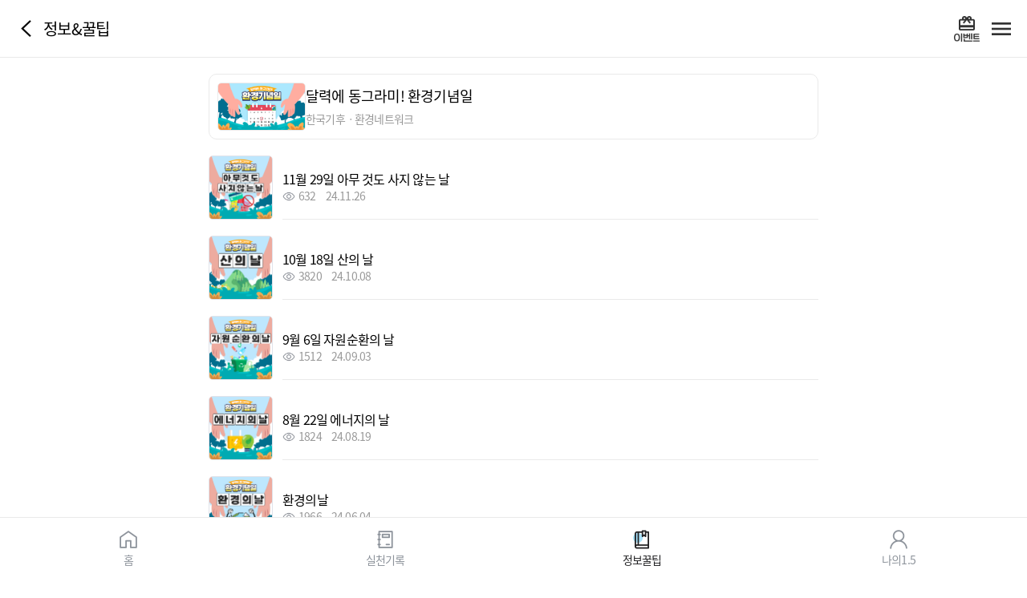

--- FILE ---
content_type: text/html;charset=UTF-8
request_url: https://c-action.kr/content/d2_1_1.html;jsessionid=0E5C68B7303DA50F3614E34B56288515?content_id=62
body_size: 25896
content:
<!DOCTYPE html>

<html lang="ko">
<head>
	
<html lang="ko">
  
	<meta content="text/html; charset=utf-8" http-equiv="Content-Type" />
	<meta content="IE=edge, chrome=1" http-equiv="X-UA-Compatible" />
	<title>기후행동</title>
	
	<meta content="a3fcf751affdc57fe58038fcab30c53905801611" name="naver-site-verification" />
	
	<meta content="Li48E_WsxW5bGxbybXcMWYjo1rs9V8xg05eOve4VTwk" name="google-site-verification" />
	
	<!-- user-scaleable=yes -->
	<meta content="width=device-width,initial-scale=1.0,minimum-scale=1.0,maximum-scale=1.0,viewport-fit=cover" name="viewport" />
	<meta content="yes" name="apple-mobile-web-app-capable" />
	<meta content="black" name="apple-mobile-web-app-status-bar-style" />
	<meta content="지구의 온도를 낮추는 기후행동을 실천하고 정보도 얻고 상장과 상품도 받는 기후행동1.5℃" name="description" />
	
	<meta content="website" property="og:type" />
	<meta content="기후행동1.5℃" property="og:title" />
	<meta content="지구의 온도를 낮추는 기후행동을 실천하고 정보도 얻고 상장과 상품도 받는 기후행동1.5℃" property="og:description" />
	<meta content="/images/main/myimage.png" property="og:image" />
	<meta content="https://www.c-action.kr" property="og:url" />

	<meta content="summary" name="twitter:card" />
	<meta content="기후행동1.5℃" name="twitter:title" />
	<meta content="지구의 온도를 낮추는 기후행동을 실천하고 정보도 얻고 상장과 상품도 받는 기후행동1.5℃" name="twitter:description" />
	<meta content="/images/main/myimage.jpg" name="twitter:image" />
	<meta content="https://www.c-action.kr" name="twitter:domain" />
<!--	<link rel="canonical" href="https://www.c-action.kr">-->
<!--	<link rel="canonical" th:href="@{${#httpServletRequest.requestURL}}" />-->
	<link rel="canonical" href="https://c-action.kr/content/d2_1_1.html;jsessionid=A62D9880255DA1209E86D88A98C39D3A" />


	<!--	<link rel="image_src" href="/images/main/logo.png" />-->
<!--	<link rel="shortcut icon" href="/images/favicon.ico" />-->
	
<!--	<link rel="stylesheet" type="text/css" href="/css/swiper.min.css">-->
<!--	<link rel="Stylesheet" type="text/css" href="/css/base.css?ver=220426" media="screen" />-->

<!--	<script type="text/javascript" src="/js/jquery-3.5.1.min.js"></script>-->
<!--	<script type="text/javascript" src="/js/swiper.min.js"></script>-->
<!--	<script type="text/javascript" src="/js/side_menu.js"></script>-->

	<!-- favicon -->
	<link href="/img/favicon/favicon-16x16.png" rel="icon" sizes="16x16" type="image/png" />
	<link href="/img/favicon/favicon-32x32.png" rel="icon" sizes="32x32" type="image/png" />
	<link href="/img/favicon/favicon-192x192.png" rel="icon" sizes="192x192" type="image/png" />
	<link href="/img/favicon/site.webmanifest" rel="manifest" />

	<!-- icon font -->
	 <link href="/plugin/XEIcon-2.2.0/xeicon.min.css" rel="stylesheet" />
<!--   <link rel="stylesheet" href="//cdn.jsdelivr.net/npm/xeicon@2.3.3/xeicon.min.css">-->
	<!-- plugIn -->
	<script src="/plugin/jquery/jquery-3.2.1.min.js"></script>
	<!-- slick slide -->
	<link href="/plugin/slick-1.8.1/slick/slick.css" rel="stylesheet" />
	<script src="/plugin/slick-1.8.1/slick/slick.min.js"></script> 
	<!-- aos -->
	<link href="/plugin/aos/aos.css" rel="stylesheet" />
	<script src="/plugin/aos/aos.js"></script>
	<!-- js -->
	<script src="/js/app/app_layout.js"></script>
	<script src="/js/modal.js"></script>

   <!-- chatbot -->
   <script src="/js/chatBot.js"></script>
	<!-- Global site tag (gtag.js) - Google Analytics -->
	<script async="" src="https://www.googletagmanager.com/gtag/js?id=G-SC6VVLBVQZ"></script>
	<script>
	  window.dataLayer = window.dataLayer || [];
	  function gtag(){dataLayer.push(arguments);}
	  gtag('js', new Date());
	
	  gtag('config', 'G-SC6VVLBVQZ');
	</script>
	<script>
	  window.fbAsyncInit = function() {
	    FB.init({
	      appId      : '870923717044617',
	      xfbml      : true,
	      version    : 'v9.0'
	    });
	    FB.AppEvents.logPageView();
	  };
	
	  (function(d, s, id){
	     var js, fjs = d.getElementsByTagName(s)[0];
	     if (d.getElementById(id)) {return;}
	     js = d.createElement(s); js.id = id;
	     js.src = "https://connect.facebook.net/en_US/sdk.js";
	     fjs.parentNode.insertBefore(js, fjs);
	   }(document, 'script', 'facebook-jssdk'));
	</script>
	<script>
	
		var pushToken = "";
		var iosCheck = false;
	
		function iosonly(){
			setCookie("ios" , "1" , 7);
// 			$('.ios').show();
			iosCheck = true;
		}
	
		function settingToken(token){
			pushToken = token;
			
			var tokenCheck = null; 

			if(tokenCheck != null && tokenCheck == '1' && pushToken !='' ){

				var formData = new FormData();
				formData.append("token", pushToken);
				
				$.ajax({
					url : "/save_my_token.ajax",
					type : 'POST',
					data : formData,
					processData : false,
					contentType : false,
					success : function(result) {
						
					}
				})
				
			}
		}
		
		$(function(){
			$("#profile_file").change(function(){
				if(this.files[0] == null) return;
				var arFileName = this.files[0].name;
				var arSplitFileName = arFileName.split("."); 
				var filetype = arSplitFileName[arSplitFileName.length-1].toLowerCase();
				
				var fileSize = this.files[0].size;
				
				if(fileSize == 0){
					
					alert ('크기가 0바이트인 사진은 업로드가 불가합니다.');
					parentObj  = this.parentNode
			        node = parentObj.replaceChild(this.cloneNode(true), this);
			        return false;
					
				}else if(filetype=='jpg' || filetype=='png' || filetype=='jpeg' || filetype=='bmp' || filetype=='gif'  ) {
					var formData = new FormData();
					formData.append("file", $('input[name=profile_file]')[0].files[0]);
					
					$.ajax({
						url : "/member/profile_send_prc.ajax",
						type : 'POST',
						data : formData,
						processData : false,
						contentType : false,
						success : function(res) {
                     		const { Code } = res;
                     
							if (Code === 'success') {
                        		const { ProfileUrl } = res;
                        		$(".profile_img").css({
								   "background":`url(${ProfileUrl}) no-repeat center center`,
								   "background-size":"cover"
								});
							} else {
                        		const { Msg } = res;
								alert (Msg);
							}
						}
					});
				} else {
					alert ('\uC774\uBBF8\uC9C0 \uD30C\uC77C\uB9CC \uC120\uD0DD\uD560 \uC218 \uC788\uC2B5\uB2C8\uB2E4.');
					parentObj  = this.parentNode
			        node = parentObj.replaceChild(this.cloneNode(true), this);
			        return false;
				}
			});
		});
		
		function PushSet(os, push_token, on_off) {
			console.log('작동');
			var formData = new FormData();
			if(os != null) formData.append("os", os);
			formData.append("push_token", push_token);
			formData.append("on_off", on_off);

			$.ajax({
				url : "/push_send_prc.ajax",
				type : 'POST',
				data : formData,
				processData : false,
				contentType : false,
				success : function(result) {
					if (window.webkit != undefined) {
						window.webkit.messageHandlers.Mobile.postMessage({'push_yn':on_off});
				    } else {
						window.Mobile.PushYN(on_off);
				    }
					console.log('작동완료');
				}
			});
		}
		
		function ProfileClick() {
			if($("#profile_file").length > 0) {
				$("#profile_file").trigger("click");
			} else {
				alert ('\uB85C\uADF8\uC778 \uD6C4 \uC0AC\uC6A9\uAC00\uB2A5\uD569\uB2C8\uB2E4.');
				location.href = '/login.html';
			}
		}

		function SchoolChallengeCheck() {
			$.ajax({
				url : "/member/school_challeng_check_prc.ajax",
				type : 'POST',
				processData : false,
				contentType : false,
				success : function(result) {
					const {Code, Msg} = result;
					
					if (Code === 'success') {
						window.location = '/content/schoolChallenge.html?seq=37';
					} else {
						alert (Msg);
						location.href = '/login.html';
					}
				}
			});
		}
		
		function LoginClickUrl(url) {
			$.ajax({
				url : "/login_check_prc.ajax",
				type : 'POST',
				processData : false,
				contentType : false,
				success : function(result) {
					if (result['Code'] === 'success') {
						location.href = url;
					} else {
						alert ('\uB85C\uADF8\uC778 \uD6C4 \uC0AC\uC6A9\uAC00\uB2A5\uD569\uB2C8\uB2E4.');
						location.href = '/login.html';
					}
				}
			});
		}

		//for App
	    function appSetLogin(seq){
	    	try{
	    		var broswerInfo = navigator.userAgent;	
		    	if(broswerInfo.indexOf("Android")>-1 && seq != "") {
		    		
	 	    		window.climate.login( seq );
	 	    		
		    	}
		    	
		    	window.location.href = '/index.html';
	    	}catch(e){
	    		
	    		window.location.href = '/index.html';
	    		
	    	}
	    	
	    }
		
	    function appSetLogout(){
	    	try{
	    		var broswerInfo = navigator.userAgent;	
		    	if(broswerInfo.indexOf("Android")>-1 && seq != "") {
		    		
	 	    		window.climate.logout();
	 	    		
		    	}
		    	
		    	window.location.href = '/index.html';
	    	}catch(e){
	    		
	    		window.location.href = '/index.html';
	    		
	    	}
	    }
	    
	    function notiMsg(msg){
	    	alert(msg);
	    }
	    
	</script>
</html>
	<link href="/css/mixinPackage/app/app_sub_mixin.css" rel="stylesheet" />
	<link href="/css/cssPackage/app/app_attend_check.css" rel="stylesheet" />

	<script>
		function DetailClick(url, idx, view) {
			if(view === '1'){
				window.location.href = '/tip/tip_view.html?seq='+idx;
			}else{
				$("#idx").val(idx);
				document.form.action= url;
				document.form.method= "post";
				document.form.submit();
			}
		}

		$(function (){
			$('#tab_nav a').removeClass('active');
			$('#tab_nav a:nth-child(3)').addClass('active');
		});

	</script>
</head>
<body>
	<form name="form">
		<input id="idx" name="idx" type="hidden" />
	</form>

	<div id="app_container">
		<header id="header">
			<div id="back_history_wrap">
				<a href="javascript:history.go(-1);" id="btn_back_history">
					<i class="xi-angle-left"></i>
				</a>
				<span>정보&꿀팁</span>
			</div>
			<div class="header_menu">
				
				<a class="header_btn gift" href="/content/d1_3.html">
					<img alt="#" src="/img/app/app_common/card_giftcard5.png" />
				</a>
				<button class="header_btn menu" id="gnb_open">
					<img alt="#" src="/img/app/app_common/icon_header_menu_open.png" />
				</button>
			</div>
			
<script>
    function gameClick(gameIdx, gameName) {

        $.ajax({
            url:'/game/recycler_check_school_challenge.ajax',
            type:'post',
            data:{},
            success: function(data) {
                const {Code ,schoolChallengeItem} = data;

                if (Code === 'success') {
                    if(schoolChallengeItem === null) { // 스쿨챌린지 기간이 아닐 경우

                        if(gameIdx === '4') {
                            location.href="/game/recycler/index.html";
                        } else {
                            location.href="/game/catrun/index.html";
                        }
                        // location.href="/game/recycler/index.html";

                    } else {
                        if (schoolChallengeItem.no_point_yn == 'Y') { // 스쿨챌린지 당일 09시 이전
                            alert(gameName + '는 금일 9시부터 도전할 수 있습니다.');
                        } else { // 스쿨챌린지 당일 09시 이후

                            if(gameIdx === '4') {
                                location.href="/game/recycler/index.html";
                            } else {
                                location.href="/game/catrun/index.html";
                            }
                            // location.href="/game/recycler/index.html";
                        }
                    }
                } else { // 로그인 안했을 경우
                    alert ("로그인 후 사용가능합니다.");
                    location.href = '/login.html';
                }
            },
            error: function(err) {
                alert ('서버 오류 발생');
            }
        });
    }

    function blankOpen(url){
        if(window.Mobile && window.Mobile.isAndroidApp()){
            window.open(url, "kakaoLoginPopup", "width=430, height=640, scrollbar=yes");

            //여기서 클래스 on 되있으면 off 해주기 gnbClose()
            var gnbElement = document.getElementById("gnb");

            // "active" 클래스가 있는지 확인
            if (gnbElement.classList.contains("active")) {
                // "active" 클래스가 있으면 "off" 클래스로 교체
                gnbElement.classList.remove("active");
                gnbElement.classList.add("off");
            }
        }else{
            window.open(url);
        }
    }
</script>


<div id="gnb">
    <div class="container">
        <header class="gnb_header">
            <h1 class="logo">
                <a href="/index.html">
                    <img alt="#" src="/img/app/app_common/logo.png" />
                </a>
            </h1>
            <div class="header_menu">
                <a class="header_btn setting" href="/member/setting.html">
                    <img alt="#" src="/img/app/app_common/icon_header_setting.png" />
                </a>
                <button class="header_btn menu" id="gnb_close">
                    <img alt="#" src="/img/app/app_common/icon_header_menu_close.png" />
                </button>
            </div>
        </header>

        <div>
            <main id="gnb_body">
                <!-- 로그인 전 -->
                
                    <section id="login_section">
                        <span class="fontWeight_700">로그인</span>이 필요합니다.
                        <ul>
                            <li><a href="/login.html" id="btn_login">로그인</a></li>
                            <li><a href="/member/join_select.html" id="btn_sign_up">회원가입</a></li>
                        </ul>
                    </section>
                

                <!-- 로그인 후 -->
                
            </main>

            <ul class="container" id="gnb_list">
                <li>
                    <button class="gnb_title">탄소중립 실천</button>
                    <ul class="gnb_dethp2">
                        <li>
                            <a href="/attend/attend_list.html">탄소중립 실천 약속</a>
                        </li>
                        <li>
                            <a href="/content/d1_1.html">실천기록</a>
                        </li>
                        <li>
                            <a href="/content/d1_8.html">나의 활동 스탬프</a>
                        </li>
                        <li>
                            <a href="/content/d1_3.html">이벤트</a>
                        </li>
                    </ul>
                </li>
                <li>
                    <button class="gnb_title">챌린지</button>
                    <ul class="gnb_dethp2">
                        <li>
                            <a href="/content/schoolChallenge.html?seq=37">스쿨챌린지</a>
                        </li>
<!--                        <li>-->
<!--                            <a href="/content/campList.html">탄소중립챌린지</a>-->
<!--                        </li>-->
                    </ul>
                </li>
                <li>
                    <button class="gnb_title">정보&꿀팁</button>
                    <ul class="gnb_dethp2">
                        <li>
                            <a href="/content/d2_1.html?pageType=all">전체</a>
                        </li>
                        <li>
                            <a href="/content/d2_1.html?pageType=webtoon">웹툰</a>
                        </li>
                        <li>
                            <a href="/content/d2_1.html?pageType=jjal">짤툰</a>
                        </li>
                        <li>
                            <a href="/content/d2_1.html?pageType=video">영상</a>
                        </li>
                        <li>
                            <a href="/content/d2_1.html?pageType=other">기타</a>
                        </li>
                    </ul>
                </li>
                <li>
                    <button class="gnb_title">탄소중립 게임</button>
                    <ul class="gnb_dethp2">
                        <li>
                            <a onclick="gameClick('4','분리배출 1.5℃');">분리배출 1.5℃</a>
                        </li>
                        <li>
                            <a href="/game/vivarium/index.html">작은정원 비바리움</a>
                        </li>
                        <li>
                            <a href="/content/d1_2.html">탄소중립 퀴즈</a>
                        </li>
                        <li>
                            <a onclick="gameClick('2','줍깅 1.5℃');">줍깅 1.5℃</a>
                        </li>
                        <li>
                            <a href="https://www.roblox.com/games/14117797376/unnamed">로블록스 '황금나무를 찾아라!'</a>
<!--                            <a onclick="robloxOpen()">로블록스 '황금나무를 찾아라!'</a>-->
                        </li>
                    </ul>
                </li>
<!--                <li>-->
<!--                    <button class="gnb_title">탄소중립포인트</button>-->
<!--                    <ul class="gnb_dethp2">-->
<!--                        <li>-->
<!--                            <a href="/point/c_intro.html">에너지</a>-->
<!--                        </li>-->
<!--                        <li>-->
<!--                            <a href="/point/cc_intro.html">자동차</a>-->
<!--                        </li>-->
<!--                        <li>-->
<!--                            <a href="/point/cn_intro.html">녹색생활 실천</a>-->
<!--                        </li>-->
<!--                    </ul>-->
<!--                </li>-->
                <li>
                    <button class="gnb_title">도움센터</button>
                    <ul class="gnb_dethp2">
                        <li>
                            <a href="/member/faq.html">이용안내</a>
                        </li>
                        <li>
                            <a href="/content/d2_2.html">기후행동이란?</a>
                        </li>
<!--                        <li>-->
<!--                            <a href="/content/d4_2.html">앱 소개</a>-->
<!--                        </li>-->
                        <li>
                            <a href="/notice/d4_3.html">공지사항</a>
                        </li>
                    </ul>
                </li>
                <li>
                    <button class="gnb_title">나의 1.5℃</button>
                    <ul class="gnb_dethp2">
                        <li>
                            <a href="/content/d3_1.html">나의 1.5℃</a>
                        </li>
                        <li>
                            <a href="/content/d3_1_act.html">나의 실천기록</a>
                        </li>
                        <li>
                            <a href="/content/d3_1_quiz.html">나의 탄소중립 퀴즈</a>
                        </li>
                        <li>
                            <a href="/content/d3_1_game.html">나의 탄소중립 게임</a>
                        </li>
                        <li>
                            <a href="/content/d3_1_event.html">나의 이벤트</a>
                        </li>
                    </ul>
                </li>
            </ul>
        </div>
    </div>
</div>

		</header>
		<main id="main">
			<div class="">
				<div class="wrapper">
					<!--************** 콘텐츠 영역 시작**************-->
					<div class="webToon_detail_title">
						<figure class="figure">
							<img alt="#" style="object-fit: cover;" src="https://c-action.kr/webdata/upload/ActionTip/environment_day.png/20240604/357eff75-b01a-480f-a096-03bde643ace8.png" />
						</figure>
						<div>
							<p class="fontSize_18 margin_bt10">달력에 동그라미! 환경기념일</p>
							<span class="fontSize_14">한국기후ㆍ환경네트워크</span>
						</div>
					</div>
					<ul class="action_lounge_list webToon">
						
							<li>
								<a href="#" onclick="DetailClick(&#39;&#39;, &#39;2054&#39; , &#39;1&#39; );">
									<figure class="lounge_img">
										<img alt="#" style="max-width:none; max-height: 100%; position: absolute; left:50%; top:50%; transform:translate(-50%, -50%);" src="https://c-action.kr/actiontip/썸네일_5. 아무것도사지않는날.png/20241125/4788fdae-c973-493b-802f-14bef6453167.png" />
									</figure>
									<div>
										<p class="webToon_title">
											11월 29일 아무 것도 사지 않는 날
											
										</p>
										<span class="lounge_info">
											<span class="total_view">632</span>
											<span>24.11.26</span>
<!--											<span>-->
<!--												<img src="/img/web/sub/sub02/mask.png" alt="#">-->
<!--												<span th:text="${item.reactCount}"></span>-->
<!--											</span>-->
									    </span>
										
									</div>
								</a>
							</li>
						
						
							<li>
								<a href="#" onclick="DetailClick(&#39;&#39;, &#39;1948&#39; , &#39;1&#39; );">
									<figure class="lounge_img">
										<img alt="#" style="max-width:none; max-height: 100%; position: absolute; left:50%; top:50%; transform:translate(-50%, -50%);" src="https://c-action.kr/actiontip/environment_day-02.png/20240926/5d489bd4-34af-42e9-aa9a-d37dd38f8170.png" />
									</figure>
									<div>
										<p class="webToon_title">
											10월 18일 산의 날
											
										</p>
										<span class="lounge_info">
											<span class="total_view">3820</span>
											<span>24.10.08</span>
<!--											<span>-->
<!--												<img src="/img/web/sub/sub02/mask.png" alt="#">-->
<!--												<span th:text="${item.reactCount}"></span>-->
<!--											</span>-->
									    </span>
										
									</div>
								</a>
							</li>
						
						
							<li>
								<a href="#" onclick="DetailClick(&#39;&#39;, &#39;1810&#39; , &#39;1&#39; );">
									<figure class="lounge_img">
										<img alt="#" style="max-width:none; max-height: 100%; position: absolute; left:50%; top:50%; transform:translate(-50%, -50%);" src="https://c-action.kr/actiontip/day_circulation03.png/20240821/4571475e-c8f4-4364-88b8-22c35b8a9e26.png" />
									</figure>
									<div>
										<p class="webToon_title">
											9월 6일 자원순환의 날
											
										</p>
										<span class="lounge_info">
											<span class="total_view">1512</span>
											<span>24.09.03</span>
<!--											<span>-->
<!--												<img src="/img/web/sub/sub02/mask.png" alt="#">-->
<!--												<span th:text="${item.reactCount}"></span>-->
<!--											</span>-->
									    </span>
										
									</div>
								</a>
							</li>
						
						
							<li>
								<a href="#" onclick="DetailClick(&#39;&#39;, &#39;1798&#39; , &#39;1&#39; );">
									<figure class="lounge_img">
										<img alt="#" style="max-width:none; max-height: 100%; position: absolute; left:50%; top:50%; transform:translate(-50%, -50%);" src="https://c-action.kr/actiontip/energy-02.png/20240812/029bea6f-2324-42a5-8909-0b506a66197b.png" />
									</figure>
									<div>
										<p class="webToon_title">
											8월 22일 에너지의 날
											
										</p>
										<span class="lounge_info">
											<span class="total_view">1824</span>
											<span>24.08.19</span>
<!--											<span>-->
<!--												<img src="/img/web/sub/sub02/mask.png" alt="#">-->
<!--												<span th:text="${item.reactCount}"></span>-->
<!--											</span>-->
									    </span>
										
									</div>
								</a>
							</li>
						
						
							<li>
								<a href="#" onclick="DetailClick(&#39;&#39;, &#39;1658&#39; , &#39;1&#39; );">
									<figure class="lounge_img">
										<img alt="#" style="max-width:none; max-height: 100%; position: absolute; left:50%; top:50%; transform:translate(-50%, -50%);" src="https://c-action.kr/actiontip/environment_day-01.jpg/20240604/c4e2187a-5660-4f56-8720-66a397038558.jpg" />
									</figure>
									<div>
										<p class="webToon_title">
											환경의날
											
										</p>
										<span class="lounge_info">
											<span class="total_view">1966</span>
											<span>24.06.04</span>
<!--											<span>-->
<!--												<img src="/img/web/sub/sub02/mask.png" alt="#">-->
<!--												<span th:text="${item.reactCount}"></span>-->
<!--											</span>-->
									    </span>
										
									</div>
								</a>
							</li>
						
					</ul>
					<!--************** 콘텐츠 영역 끝 **************-->
				</div>
			</div>
			<!--************** 하단 버튼 영역 시작 **************-->
			<!--************** 하단 버튼 영역 끝 **************-->
		</main>
		
<html lang="ko">

	<nav id="tab_nav">
		<a class="active" href="/index.html">홈</a>
		<a href="/content/d1_1.html">실천기록</a>
		<a href="/content/d2_1.html">정보꿀팁</a>
		<a href="#" onclick="LoginClickUrl('/content/d3_1.html');">나의1.5</a>
	</nav>
		
<script src="//wcs.naver.net/wcslog.js" type="text/javascript"></script>
<script type="text/javascript">
if(!wcs_add) var wcs_add = {};
wcs_add["wa"] = "9ec9a77d636b68";
if(window.wcs) {
  wcs_do();
}
</script>
</html>
		<!--************** modal **************-->
	</div>

</body></html>

--- FILE ---
content_type: text/css
request_url: https://c-action.kr/css/mixinPackage/app/app_sub_mixin.css
body_size: 436
content:
@import url(/css/app_mixin.css);
@import url(/css/cssPackage/app/app_sub.css);
@import url(/css/cssPackage/app/sub01.css);
@import url(/css/cssPackage/app/sub02.css);
@import url(/css/cssPackage/app/sub03.css);
@import url(/css/cssPackage/app/sub04.css);
@import url(/css/cssPackage/app/sub05.css);
@import url(/css/cssPackage/app/sub06.css);
@import url(/css/cssPackage/app/sub07.css);
@import url(/css/cssPackage/app/app_content.css);

--- FILE ---
content_type: text/css
request_url: https://c-action.kr/css/cssPackage/app/app_attend_check.css
body_size: 13987
content:
/*===================== 출석체크 =====================*/
.bingo .btn {
   background: var(--color8E6EFF);
   font-size: 2.4rem;
   padding:0 2rem;
   font-weight: 500;
   height: 10rem;
   line-height: 10rem;
   width: 100%;
   max-width: 480px;
   margin-top: 8rem;
   border: none;
   border-radius: 20px;
   box-shadow: 0px 4px 10px rgba(0, 0, 0, 0.25);
   color: #fff;
   transition: all .3s;
}
.content.wd3_3 {
   padding: 0px
}

.checkBg1 {
   background: #DAEDFE url('/../images/web/content/check_tree.png')no-repeat 50% bottom;
   padding: 6rem 2rem 6rem;
}

.checkBg1 .subTit {
   margin: 4rem 0;
   font-size: 2.4rem;
   color: #01387F;
   line-height: 1.5;
   font-weight: 500;
}

.checkBg1 .subTit b {
   color: #ea2456;
}

.check_view {
   margin: 6rem auto 0;
   max-width: 60rem;
}

.check_form {
   position: relative;
   padding-top: 2.57rem;
}

.check_form h3 {
   position: absolute;
   left: 50%;
   top: 0;
   transform: translateX(-50%);
   display: block;
   background: #1979FB;
   color: #fff;
   border-radius: 4rem;
   height: 8rem;
   line-height: 8rem;
   width: 50%;
   font-size: 1.8rem;
}

.check_form h3 span {
   margin-right: 3rem;
   padding-right: 3.5rem;
   border-right: 1px solid #3086FB;
}

.check_form .checkCon {
   font-family: 'KyoboHand';
   display: flex;
   align-items: center;
   justify-content: center;
   background: #fff;
   border-radius: 1rem;
   border: 1px solid #1979FB;
   box-shadow: 2px 2px 8px rgba(0, 0, 0, 0.25);
   padding: 4rem 2rem 2rem;
   font-size: 2.8rem;
   line-height: 1.3;
   min-height: 30rem;
}

.check_form .submitBtn {
   background: #3366CC;
   border-color: #2357A1;
   color: #fff;
}

.check_form .put_answer {
   background: #fff;
   font-size: 2rem;
}

.check_form .fileWrap {
   background: #acd5ff;
   border-radius: 10px;
   padding: 1.7rem 1.7rem 3rem;
   position: relative;
   margin-top: 2rem;
}

.check_form .fileWrap .filebox {
   background: #fff;
   padding: 2.5rem 1rem;
   border-radius: 10px;
}

.check_form .fileWrap .filebox label {
   display: block;
   padding-right: 0;
   margin-bottom: 1rem;
   background-color: #fff;
   border: 1px solid #fff;
   border-bottom-color: #fff;
}

.check_form .fileWrap .filebox input[type="file"] {
   position: absolute;
   width: 1px;
   height: 1px;
   padding: 0;
   margin: -1px;
   overflow: hidden;
   clip: rect(0, 0, 0, 0);
   border: 0;
}

.checkBg2 {
   position: relative;
   background: #DAEDFE url('../../images/content/check_bg2.jpg')no-repeat 50% 0;
   background-size: 100% auto;
   padding: 2rem 1.6rem 3rem;
}

.checkBg2:before {
   content: "";
   display: block;
   position: absolute;
   left: 5%;
   bottom: 6rem;
   width: 90%;
   height: 4rem;
   background: url("../../images/content/check_tree.png") no-repeat left top;
   background-size: 100%;
}

.checkBg2 .checkTit {
   padding: 0 5.4rem 0 2.4rem;
}

.checkBg2 p {
   text-align: center;
   margin: 2rem 0;
   color: #01387F;
}

.checkBg2 p b {
   color: #ea2456;
}

.checkBg2 p em {
   font-size: 1.2rem;
}

.check_calendar {
   width: 80rem;
   margin: 0 auto;
   min-height: 200px;
   filter: drop-shadow(1px 1px 5px rgba(0, 0, 0, 0.25));
   padding-top: 0;
}

.check_total {
   margin-bottom: 3rem;
   border-radius: 20px;
   background: #fff;
   overflow: hidden;
}

.check_total li {
   float: left;
   width: 50%;
   text-align: center;
   color: #005baa;
   height: 6rem;
   line-height: 6rem;
   font-size: 2.2rem;
}

.check_total li:first-child {
   border-right: 1px solid #D2E5F5;
}

.check_calenTop {
   position: relative;
   text-align: center;
   background: #366AB3;
   border-radius: 20px 20px 0 0;
   padding: 1rem 0;
   color: #fff;
   font-size: 2rem;
}

.check_calenTop:before,
.check_calenTop:after {
   content: "";
   display: block;
   position: absolute;
   top: -1.3rem;
   width: 2rem;
   height: 4rem;
   z-index: 1;
}

.check_calenTop:before {
   left: 2rem;
}

.check_calenTop:after {
   right: 2rem
}

.check_calenTab {
   background: #fff;
   border-radius: 0 0 20px 20px;
   overflow: hidden;
}

.check_calenTab thead th {
   background: #01C5F9;
   padding: 1rem;
   color: #fff;
   border-left: 1px solid #98DAEB;
   font-weight: 500;
   font-size: 1.4rem;
}

.check_calenTab thead th:first-child {
   border-left: none;
}

.check_calenTab tbody td {
   position: relative;
   padding: 2rem 1rem 1rem;
   border-left: 1px solid #eee;
   border-top: 1px solid #eee;
   text-align: center;
}

.check_calenTab tbody td:first-child {
   border-left: none;
}

.check_calenTab tbody td span {
   position: absolute;
   right: 1rem;
   top: 1rem;
   font-size: 1.6rem;
   line-height: 1;
}

.check_calenTab tbody td.sun span {
   color: #ff0000;
}

.check_calenTab tbody td.sat span {
   color: #366AB3;
}

.check_calenTab tbody td img {
   filter: grayscale(100%);
   opacity: 0.3;
}

.check_calenTab tbody td.check img {
   filter: grayscale(0%);
   opacity: 1;
}

.innerPop .now_pop.check_pop {
   background: none;
}

.innerPop .check_pop .checkImg {
   width: 30rem;
   animation-duration: 5s;
   animation-iteration-count: infinite;
}

.innerPop .check_pop .viewbtn {
   background: #3AAAF8;
   font-size: 2.6rem;
   font-weight: 600;
   padding: .6rem 5rem;
   border-radius: 4rem;
   color: #fff;
}

.innerPop .check_pop .spoint {
   margin-bottom: 6rem;
}

.innerPop .check_pop .spoint strong {
   display: block;
   text-align: center;
   color: #FF515B;
   font-size: 6rem;
   margin-bottom: 2rem;
}

.innerPop .check_pop .spoint img {
   width: 80%;
}

.innerPop .check_pop .go {
   display: block;
   margin-top: 6rem;
}

.content.wd3_3.after .con {
   max-width: 1200px;
   margin:0 auto;
   position: relative;
   z-index: 2;
   filter: drop-shadow(0px 0px 20px rgba(0, 0, 0, 0.1));
}

.content.wd3_3.after.bingo .checkBg1 {
   position: relative;
   padding: 6.5rem 2rem 5rem;
   background: url('/img/web/sub/sub02/sub03-03_bg.png') center / cover no-repeat;
   border-radius: 1rem;
}

.content.wd3_3.after.bingo .checkBg1::before {
   content: '';
   position: absolute;
   display: block;
   top: 0;
   left: 0;
   width: 100%;
   height: 100%;
   background: url('/img/web/sub/sub02/sub03-03_article.png') top 10rem center / contain no-repeat;
}

.content.wd3_3.after.bingo .checkBg1::after {
   content: '';
   position: absolute;
   width: 11rem;
   height: 11rem;
   top: 6rem;
   right: 0;
   background: url('/img/app/sub01/mobile_sub01-01_item.png') center / cover no-repeat;
}

.content.wd3_3.after.bingo .checkBg1.list-page::after {
   display: none;
}

.content.wd3_3.after.bingo .checkBg1.list-page {
   padding-bottom: 30rem;
}

.content.wd3_3.after.bingo .checkBg1.list-page .bingo_wrap::after {
   content: '';
   width: 30rem;
   height: 30rem;
   position: absolute;
   top: -16rem;
   z-index: -1;
   right: -18rem;
   background: url('/img/web/sub/sub02/sub03-03_item.png') center / cover no-repeat;
}

.content.wd3_3.after .tit>img {
   max-width: 90%;
}

.content.wd3_3.after .sub_tit {
   margin-top: 8rem;
   margin-bottom: 8rem;
   font-size: 3.6rem;
   font-weight: 800;
}

.content.wd3_3.after .check_view {
   margin-top: 4.7rem;
}

.content.wd3_3.after .check_form h3 {
   background: #8E6EFF;
   font-weight: 400;
   display: table;
   height: auto;
   line-height: inherit;
   border-radius: 1rem;
   padding:1.5rem 1rem;
   box-shadow: 0px 4px 10px rgba(0, 0, 0, 0.25);
   z-index: 2;
   max-width: 480px;
}

.content.wd3_3.after .check_form h3 span {
   font-size: 1.8rem;
   display: table-cell;
   border-right: 0;
   padding-right: 0;
   margin-right: 0;
   font-weight: 500;
   vertical-align: middle;
}

.content.wd3_3.after .check_form h3 span.day {
   color: #A7DFD3;
   width:35%;
   border-right: 2px solid #fff;
}

.content.wd3_3.after .check_form .checkCon {
   position: relative;
   font-family: var(--nanumSquareRound);
   font-size: 1.6rem;
   font-weight: 400;
   border: none;
   border-radius: 2.5rem;
   min-height: 13.5rem;
   max-width:100%;
   color:#111;
}

.content.wd3_3.after .mark_article::before {
   content: '';
   position: absolute;
   width: 9rem;
   height: 12rem;
   left: -1rem;
   bottom: -7rem;
   background: url('/img/web/sub/sub02/sub03-03_lf_article.png') center / cover no-repeat;
   z-index: 50;
}
.content.wd3_3.after .check_bottom_article {
   position: relative;
   width: 100%;
   max-width: 17.5rem;
   height: 4.4rem;
   margin: -1.2rem auto 0;
   background: url('/img/web/sub/sub02/border-bottom_article.png') center / cover no-repeat;
   /* margin: -2rem auto; */
   /* z-index: 2; */
}

.content.wd3_3.after .check_bottom_article::after {
   content: '';
   position: absolute;
   top: -1.18rem;
   width: 100%;
   display: block;
   height: 2.2rem;
   background-color: #fff;
   /* z-index: 2; */
}
.content.wd3_3.after .submitBtn {
   background: #8E6EFF;
   font-size: 2.4rem;
   font-weight: 500;
   height: 10rem;
   line-height: 10rem;
   width: 100%;
   max-width: 480px;
   margin-top: 9rem;
   border: none;
   border-radius: 20px;
   box-shadow: 0px 4px 10px rgba(0, 0, 0, 0.25);
   color: #fff;
}

/* attend_mission 미션 페이  */
.content.wd3_3.after .check_form .put_answer {
   margin-top: 2.5rem;
   resize: none;
   border-radius: 2.5rem;
   font-size: 1.6rem;
   font-weight: 700;
   box-shadow: 0px 4px 10px rgba(0, 0, 0, 0.25);
   padding: 1.5rem 2.5rem;
   color: #000;
}

.content.wd3_3.after .check_form .put_answer::placeholder {
   color: #C1C1C1;
}

.content.wd3_3.after .check_form .fileWrap {
   position: relative;
   margin-top: 2.4rem;
   background-color: #fff;
   margin: 5rem;
   min-height: auto;
   margin: 1rem 0 0;

}

.content.wd3_3.after .check_form .fileWrap .filebox {
   width: 100%;
   padding: 2.5rem 2rem;
   border: 5px dashed rgba(142, 110, 255, 0.25);
   border-radius: 2.5rem;
}

.content.wd3_3.after .check_form .fileWrap .filebox>p {
   font-size: 1.6rem;
   font-weight: 700;
   color: #111;
   margin-bottom: .5rem;
}

.content.wd3_3.after .check_form .fileWrap .filebox>p>span {
   color: #8E6EFF;
   font-weight: 800;
}

.content.wd3_3.after .check_form .fileWrap .filebox>span {
   color: #C1C1C1;
   font-size: 1rem;
   font-weight: 700;
   display: block;
   text-align: center;
}

#file_bg2 .fileup .filebox {
   padding: 20px;
}

/* attend_list 출석 빙고판 페이  */
.bingo_wrap {
   position: relative;
   font-family: var(--nanumSquareRound);
   font-size: 1.6rem;
   font-weight: 400;
   border: none;
   border-radius: 2.5rem;
   min-height: 26rem;
   background-color: #fff;
   margin: 3.5rem auto 0;
   padding: 0 1.5rem 4rem;
   max-width: 60rem;
}
.now_month {
   text-align: center;
   margin-top:4.7rem;
}

.now_month>h3 {
   display: inline-block;
   background: url('/img/web/sub/sub02/date_alert.png') center / cover no-repeat;
   font-size: 1.4rem;
   padding: 1.1rem 3.1rem 1.8rem;
   font-weight: 500;
   color: #3D3DCD;
}

.bingo_wrap table .sun,
.bingo_wrap table .sat {
   display: none;
}

.bingo_wrap table td {
   padding: .62rem .25rem;
   border: 0;
}

.check_calenTab {
   table-layout: fixed;
}

.check_calenTab tbody td img {
   opacity: 1;
   filter: none;
}

.check_calenTab tbody td img.wave {
   position: absolute;
   right: 0%;
   top: 10%;
   width: 40%;
   z-index: 2;
}
.check_calenTab tbody td.today span {
   color:var(--colorfff);
}
.bingo_wrap table td>span {
   color: #BDC7D2;
   right: auto;
   top: 50%;
   left: 50%;
   transform: translate(-50%, -50%);
   font-size: 1.5rem;
   z-index: 1;
}

.bingo_wrap table td.check>span {
   display: none;
}

.bingo_wrap table th {
   position: relative;
   border-color: #ECF0F3;
   background-color: #fff;
   border-top: 1px solid #ECF0F3;
   border-bottom: 1px solid #ECF0F3;
   border-left: 0;
   padding: 1.2rem 0;
   color: #111;
   font-size: 1.2rem;
   font-weight: 400;
}

.bingo_wrap table th.Thu>span {
   position: relative;
}

.bingo_wrap table th.Thu>span::before {
   content: '';
   width: 2.1rem;
   height: 2rem;
   display: inline-block;
   position: absolute;
   left: 50%;
   top: 50%;
   transform: translate(-50%, -50%);
   background: url('/img/web/sub/sub02/icon_DateThuCheck.png') center / cover no-repeat;
}

.checked_total {
   position: relative;
   display: flex;
   gap: .6rem;
   width: 100%;
   max-width: 387px;
   top: -2.5rem;
   margin: 0 auto;
   justify-content: center;
}

.comment_align {
   display: none;
}

.bingo_wrap .comment {
   color: var(--color000);
   font-size: 1.6rem;
   margin: 1rem 0 4rem;
   font-weight: 700;
   word-break: keep-all;
   text-align: center;
}
.content .con {
   line-height: 1.3;
}
.bingo_wrap .comment>span {
   color: #8E6EFF;
}

.checked_total>div {
   background-color: #8E6EFF;
   color: #fff;
   font-size: 1.8rem;
   font-weight: 400;
   align-items: center;
   display: flex;
   justify-content: center;
   border-radius: 1rem;
   height: 7.6rem;
   flex-basis: 6rem;
}

.checked_total>div:not(.day) {
   color: #A7DFD3;
   font-weight: 600;
   font-size: 4rem;
}

/* media query */
@media (min-width: 560px) {
   .bingo_wrap table td {
      padding: 1rem .5rem;
   }
}
@media(max-width:1300px) {
	/* attend_list 출석 빙고판 페이  */
	#react_nav > ul > li > button {
		padding-top: 42px;
		font-size: 14px;
	}
	#react_nav > ul > li > button > .count {
		font-size: 16px;
	}
}
@media (max-width:1030px){
	.check_form h3{ width:90%;}
}
@media(max-width:767px) {
   .content.wd3_3.after .sub_tit {
      font-size:3rem;
   }
	.content.wd3_3.after.bingo .checkBg1.list-page .bingo_wrap::after {
		width: 20rem;
		height: 20rem;
		top: -12rem;
		right: -10rem;
		background: url('/img/web/sub/sub02/sub03-03_item.png') center / contain no-repeat;
	}
	.content.wd3_3.after.bingo .checkBg1::before {
		background: url('/img/web/sub/sub02/sub03-03_article.png') top 4rem center / contain no-repeat;
	}
	.content.wd3_3.after.bingo .checkBg1.list-page {
		padding-bottom:11.2rem;
	}
	.checked_total {
		width:85%;
	}
}
@media (max-width: 460px) {
   .comment_align {
      display: block;
   }
}

--- FILE ---
content_type: text/css
request_url: https://c-action.kr/css/app_mixin.css
body_size: 370
content:
@import url(/css/cssPackage/font.css);
@import url(/css/cssPackage/app/app_board.css);
@import url(/css/cssPackage/app/app_common.css);
@import url(/css/cssPackage/app/app_layout.css);
@import url(/css/cssPackage/app/app_header.css);
@import url(/css/cssPackage/app/app_bottom_nav.css);
@import url(/css/cssPackage/print.css);

a {
   text-decoration: none !important;
}

--- FILE ---
content_type: text/css
request_url: https://c-action.kr/css/cssPackage/app/sub05.css
body_size: 4686
content:
/*==================== 탄소중립실천점수/ 소개 =========================*/
.grid.type02 {
   padding:0;
   border:none;
   border-radius:0;
}
.grid.type02:not(:last-child) {
   margin-bottom: 3rem;
}
.grid.type02 > h5 {
   color:var(--color3A8BFC);
}
.grid.type02 > h5::before {
   background-color:var(--color3A8BFC);
}
.t1-1 {
   display: flex;
   justify-content: space-between;
   font-size: 1.6rem;
}
.t1-1 .t1-1-con {
   align-items: center;
   display: flex;
   justify-content: space-between;
   gap:4rem;
}

.t1-1 .t1-1-txt {
   text-align: center;
   flex: 1;
}

.t1-1 .t1-1-txt span {
   display: block;
   background: #E9F4F6;
   border: 1px solid #C0C5CF;
   box-sizing: border-box;
   border-radius: 1rem;
   padding: 1.2rem 2.3rem;
   color:#363884;
}

.t1-1 .t1-1-txt em {
   display: flex;
   align-items: center;
   justify-content: center;
   margin: .5rem 0;
}

.t1-1 .t1-1-txt em img {
   margin-right: .5rem;
}

.t1-1 .t1-1-txt span:nth-of-type(2) {
   background: #FDF0BE;
   border: 1px solid #EDCA97;
   color: #F56D35;
}

.t1-1 .tcon-border-box {
   background: #F9FCFF;
   border: 1px solid #C5E1FF;
   box-sizing: border-box;
   border-radius: 1rem;
   text-align: center;
   padding: 1rem 3rem;
   color: #333;
   margin-top: 1.6rem;
}

.t1-1 .tcon-border-box span {
   width: 100%;
   height: 100%;
   display: flex;
   align-items: center;
   justify-content: center;
}
.t1-1 .t1-1-txt span {
   padding: 6px 5px;
}
.t1-1 .tcon-border-box br {
   display: none;
}

.t1-1 {
   display: block;
}

.t1_1-step ul li {
   flex-basis: 25%;
   text-align: center;
   font-weight: 500;
   font-size: 1.4rem;
   line-height: 1.3;
   position: relative;
   color:var(--color333);
}

.t1_1-step ul li:not(:first-child):before {
   content: "";
   display: block;
   position: absolute;
   left: -.8rem;
   top: 25%;
   width: 1.6rem;
   height: 1.6rem;
   background: url("/img/web/sub/sub06/next.svg") no-repeat 0 0;
   background-size: 100% auto;
}

.t1_1-step ul li em {
   display: block;
   font-size: 1.2rem;
   font-weight: 400;
   margin-top: .4rem;
}

.t1_1-step ul li img {
   width: 7.2rem;
   margin-bottom: .8rem;
}
.incentive_list {
   display: flex;
   flex-flow: wrap;
   justify-content: space-between;
   gap: 1.5rem 1rem;
}
.incentive_list>li {
   text-align: center;
   line-height: 1.3;
   width: calc(25% - 1rem);
}

.incentive_list>li .figure {
   display: block;
   margin-bottom: .5rem;
}
.incentive_list>li b {
   font-size: 1.4rem;
   color: var(--color333);
   font-weight: 500;
}
/*==================== 탄소중립실천점수/ 참여방법 =========================*/
.t1_1-step ul {
   display:flex;
}
.grid > ul > li.list_style_dot {
   margin-left: 1rem;
   padding-left:1.2rem;
   line-height: 1.3;
}
.grid > ul > li.list_style_dot:first-child ~ li.list_style_dot {
   margin-top:.5rem;
}
.blankBtn {
   display: block;
   max-width: 44rem;
   margin: 1rem auto 3rem;
   border:1px solid var(--color28B6F6);
   color:var(--color28B6F6);
   text-align: center;
   height: 4.8rem;
   line-height: 4.8rem;
   font-size: 1.8rem;
   font-weight: 500;
   border-radius: .6rem;
}
/*==================== 자동차탄소포인트  / 참여방법 =========================*/
@media (max-width: 630px) {
   .t2_2-step ul{flex-wrap: wrap;}
   .t2_2-step ul li{flex: 1 0 30%; margin-top:1rem;}
   .t2_2-step ul li:nth-of-type(3) {
      margin-right: 10%;
   }
   .t2_2-step ul li:nth-of-type(4) {
      margin-left: 10%;
   }
}
/*==================== 탄소중립 실천점수 / 소개 =========================*/
.t1_1-step.t3_1-step ul li::before {
   display:none;
}
@media (max-width: 767px) {
   .t3_1-step ul {
      display: flex;
      flex-wrap: wrap;
      gap: 1rem 0;
   }
   .t3_1-step ul li {
      flex-basis: 33.33%;
      font-size: 1.4rem;
      text-align: center;
   }
}
/*==================== 탄소중립 실천점수 / 참여방법 =========================*/
.grid_list {
   padding: 2rem;
   border:1px solid #C5E1FF;
   border-radius: 1rem;
}
.grid_list > li {
   display: flex;
   align-items: center;
   justify-content: center;
}
.grid_list > li:not(:last-child) {
   margin-bottom: 1.6rem;
}
.grid_list > li > span {
   flex:1 0 50%;
   text-align: center;
   color:#31A643;
   font-weight: 500;
}
.grid_list > li > span > a.link {
   font-size: 1.6rem;
   font-weight: 400;
   display: inline-block;
   text-decoration: none;
   padding: 0.6rem 2.4rem 0.8rem;
   color: #fff;
   background: #31A643;
   line-height: 1;
   border-radius: 2rem;
}

@media (max-width: 767px) {
   .t3_2-step ul {
      flex-flow:wrap;
      justify-content: center;
   }
   .t3_2-step ul li {
      flex-basis: 30%;
   }
}


--- FILE ---
content_type: text/css
request_url: https://c-action.kr/css/cssPackage/app/sub06.css
body_size: 5369
content:
/*==================== 도움센터 / 이용안내 =========================*/
.wd4 {
   background: #F2F9FE
}

.wd4 .con {
   background: #fff;
   border-radius: 2rem;
   padding: 3rem;
   min-height: 84rem;
}

.faq {
   border-bottom: 1px solid var(--colorEAEAEA);
   word-break: break-all;
   font-size: 1.8rem;
}

.faq:first-child .fq {
   border-top:  1px solid var(--colorEAEAEA);;
}

.faq .fq {
   cursor: pointer;
   padding: 2.2rem 4.5rem 2.2rem 5rem;
   background: #fff;
   padding-left: 5rem;
   line-height: 1.25;
   font-weight: 400;
   position: relative;
   background: url('/img/web/sub/sub07/fq.png') no-repeat 1rem 1.7rem;
   background-size: 2.8rem auto;
   letter-spacing: -0.06em;
   transition: all 0.5s ease;
}

.faq .fq:after {
   content: "\e942";
   display: block;
   position: absolute;
   right: 1rem;
   top: 50%;
   transform: translateY(-50%);
   font-family: var(--xeicon);
   font-weight: 300;
   font-size: 3rem;
   color: #787878;
   transition: all .3s;
}

.faq .fa {
   font-size: 1.8rem;
   padding: 2rem 2rem 2rem 6.5rem;
   line-height: 1.3;
   color: var(--color333);
   position: relative;
   display: none;
   background: #FAFCFD url('/img/web/sub/sub07/fa.png') no-repeat 2rem 1.7rem;
   background-size: 2.8rem auto;
   border-top: 1px solid #ddd;
}

.faq .fq.on {
   position: relative;
}

.faq .fq.on:after {
   transform: translateY(-50%) rotate(-180deg);
}

.faq .bar {
   margin-top: 0;
   margin-bottom: 2rem;
}
.faq .bar:last-child {
   margin-bottom:0;
}
.faq .bold {
   font-weight: 500;
   margin-bottom: .5rem;
   color: var(--color000);
}

.faq .bold:first-child {
   margin-top: 2rem;
}

.faq .indent {
   display: block;
   margin-left: 10rem;
}

.fileDown {
   margin-top: 1rem;
}

.fileDown a {
   color: var(--color28B6F6);
   text-decoration: underline !important;
}

.fileDown i {
   vertical-align: middle;
   color: var(--color28B6F6);
   font-size: 2.5rem;
   margin-right: .5rem;
}
/*==================== 도움센터 / 기후행동이란? =========================*/
.sub_section_title {
   font-family: var(--nanumSquareRound);
   font-weight: 800;
   text-align:center;
   font-size:2.6rem;
   margin-bottom: 2rem;
   line-height: 1.3;
}
.sub_section_comment {
   font-size: 1.6rem;
   line-height:1.3;
   color:var(--color333);
   text-align: center;
}
.sub_section {
   position: relative;
   padding: 10rem 0 12rem;
}
.sub0102_section01 .content_col {
   max-width: 1190px;
   margin:0 auto;
}
.sub0102_section01 .content_col figure {
   flex:1;
   text-align: center;
}
.sub0102_section01 .content_col figure > figcaption {
   padding: 1.5rem 3.6rem;
   display: inline-block;
   text-align: center;
   font-size: 1.4rem;
   font-weight: 500;
   color: var(--colorfff);
   border-radius: 5rem;
   background-color: var(--color28B6F6);
   margin: 1rem auto 0;
}
@media (max-width: 630px) {
   /* ====================== 기후행동이란? ======================*/
   .sub0102_section01 .content_col figure {
      flex: auto;
   }

   .sub0102_section01 .content_col figure>img {
      max-width: 80%;
   }

   .sub0102_section01 .content_col figure>figcaption {
      margin-top: 2rem;
   }
}
/*==================== 도움센터 / 앱소개 =========================*/
.sub0103_section01 {
   padding-bottom:18rem;
}
.sub0103_section01 .content_col figure {
   padding: 2rem;
   border-radius:1rem;
   flex-basis: calc(33.3334% - 3rem);
   max-width:44.6rem;
}
.sub0103_section01 .content_col figure > figcaption {
   font-size: 1.6rem;
   margin-top: 2rem;
   line-height:1.4;
   color:var(--color000);
}
.sub0103_section01 .content_col figure > figcaption > b {
   font-family: var(--nanumSquareRound);
   display: block;
   margin-top: 3rem;
   margin-bottom: .5rem;
   font-size:2.4rem;
}
.sub0103_section01 .content_col figure > figcaption > span {
   color:var(--color666666);
   font-size:1.4rem;
}

.sub0103_section03 .content_col {
   gap: 2rem;
}
.sub0103_section03 .content_col figure {
   padding: 4rem 2rem;
   border-radius: 2rem;
   box-shadow: 0px 10px 30px var(--colorE7F3FC);
   width: calc(33.3334% - 2rem);
   max-width: 44rem;
}
.sub0103_section03 .content_col figure > div {
   display: flex;
   flex-flow: column;
   gap: 2rem;
   align-items: center;
}
.sub0103_section03 .content_col figure > figcaption {
   text-align: center;
   margin-top:2.4rem;
   font-size: 1.6rem;
   line-height:1.4;
   color:var(--color000);
}
@media (max-width: 630px) {
   .sub0103_section01 .content_col figure {
      display: flex;
      align-items: center;
      gap: 2rem;
      padding: 2rem;
      flex-basis: 100%;
   }
   .sub0103_section01 .content_col figure > figcaption,
   .sub0103_section01 .content_col figure > figcaption > b {
      margin-top:0;
   }
   .sub0103_section03 .content_col {
      flex-flow: column;
   }

   .sub0103_section03 .content_col figure {
      width: 100%;
      max-width: 400px;
      padding: 4rem 3rem;
      margin: 0 auto;
   }

   .sub0103_section03 .content_col figure>div {
      padding: 0;
   }

   .sub0103_section03 .content_col figure>div>img:first-child {
      max-width: 19rem;
   }

}
/*==================== 도움센터 / 공지사항 =========================*/
.action_lounge_list.board_style > li > a {
   padding: 2rem 0;
   min-height:auto;
}
.action_lounge_list.board_style > li .lounge_info {
   margin-top:.8rem;
}



--- FILE ---
content_type: text/css
request_url: https://c-action.kr/css/cssPackage/print.css
body_size: 2144
content:
@media print {
   #header, aside, #footer, .print_hidden, .pagination {display:none!important;}
   .container {width:100%!important;zoom:.6;}  
   .content_border_wrapper {
      border:0 !important;
      padding:0 !important;
   }
   .custom_table th {
      background-color: var(--colorDBE1E8) !important;
   }
   .custom_table.row_style th,
   .custom_table.row_style td {
      border-left: 1px solid var(--colorDBE1E8);
      padding: .5rem;
   }
   .custom_table.row_style th:last-child,
   .custom_table.row_style td:last-child {
      border-right: 1px solid var(--colorDBE1E8);
   }
   .custom_table.col_style.non_scroll th, 
   .custom_table.col_style.non_scroll td {
      display:table-cell !important;
      /* padding:2rem 1rem; */
      padding: 1rem;
      vertical-align: middle !important;
   }
   .custom_table.col_style.non_scroll th {
      border-right: 1px solid var(--colorDBE1E8) !important;
   }
   .custom_table.col_style.non_scroll tr:first-child td {
      border-top: 2px solid var(--colorDBE1E8) !important;
   }
   .w150px {
      width: auto !important;
   }
   .table_filter > p {
      float:left !important;
   }
   .table_filter .form_wrapper,
   .table_filter .table_sch_form {
      float:right !important;
   }
   .table_filter .form_wrapper select, 
   .table_filter .form_wrapper button.btn, 
   .table_filter .form_wrapper a.btn, 
   .table_filter .table_sch_form select, 
   .table_filter .table_sch_form button.btn,
   .table_filter .table_sch_form a.btn {
      display: none!important;
      margin:0 !important;
      width:auto !important;
   }
   .table_sch_form button.btn,
   .btn {
      display:none !important;
   }
   .modal > .modal_container {
      position: relative;
      width:100%;
      transform:none;
      max-width:100%;
      max-height: 100%;
      box-shadow:none;
      overflow:hidden;
      left:auto;
      top:auto;
   }
   .btn_modal_close {
      display:none;
   }
   .modal > .modal_container.scrollDown .modal_header {
      box-shadow:none;
   }
   .modal .modal_header  {
      position: relative;
   }
   .modal .custom_table {
      min-width:100%;
   }

}

--- FILE ---
content_type: text/css
request_url: https://c-action.kr/css/cssPackage/common.css
body_size: 47739
content:
@charset "utf-8";

:root {
   /* ====================== icon font ======================*/
   --xeicon:'xeicon';
   /* ======================  font family ======================*/
   --notoSansKR: 'NotoSansKR';
   --nanumSquareRound: 'NanumSquareRound';
   --SpoqaHanSansNeo: 'SpoqaHanSansNeo';
   /* ======================  app layout ======================*/
   --appHeaderHeight: 7.2rem;
   --appBottomNavHeight: 7.5rem;
   --appContainerMaxWidth: 80rem;
   --appTabMenuHeight: 3.9rem;
   /* ====================== color ======================*/
   --colorfff: #fff;
   --color000: #000;
   --color333: #333;
   --color28B6F6: #28B6F6;
   --color8E6EFF: #8E6EFF;
   --colorFF6681: #FF6681;
   --colorFFB600: #FFB600;
   --color45D7CD: #45D7CD;
   --color96CC50: #96CC50;
   --colorEAEAEA: #EAEAEA;
   --colorE7F3FC: #E7F3FC;
   --color065AC7: #065AC7;
   --colorC5E1FF: #C5E1FF;
   --color616161: #616161;
   --color9E9E9E: #9E9E9E;
   --colorFFF7FA: #FFF7FA;
   --colorDBE9FF: #DBE9FF;
   --color999999: #999999;
   --color666666: #666666;
   --colorCFDEFD: #CFDEFD;
   --color777777: #777777;
   --colorEEF4FD: #EEF4FD;
   --color8EBBFE: #8EBBFE;
   --colorFF6666: #FF6666;
   --colorFFEAF2: #FFEAF2;
   --colorC1C1C2: #C1C1C2;
   --color2F99F4: #2F99F4;
   --colorF4FBFF: #F4FBFF;
   --colorF7FFEF: #F7FFEF;
   --colorFFFCE5: #FFFCE5;
   --colorF8F2FF: #F8F2FF;
   --color1D96FF: #1D96FF;
   --colorEBF6FF: #EBF6FF;
   --colorFFBD00: #FFBD00;
   --color2DB9FF: #2DB9FF;
   --colorFF769E: #FF769E;
   --colorF5FBFF: #F5FBFF;
   --colorDADADA: #DADADA;
   --colorF0FAFE: #F0FAFE;
   --color888888: #888888;
   --colorFF0000: #FF0000;
   --colorFFF6F7: #FFF6F7;
   --colorA3ADBB: #A3ADBB;
   --colorFAFAFA: #FAFAFA;
   --colorD4D4D4: #D4D4D4;
   --colorE5F7FF: #E5F7FF;
   --color4D5158: #4D5158;
   --colorEFFAFE: #EFFAFE;
   --colorF3F4FD: #F3F4FD;
   --colorF3FFE9: #F3FFE9;
   --colorFDFBEC: #FDFBEC;
   --color716EFF: #716EFF;
   --color96CC50: #96CC50;
   --color28B6F6: #28B6F6;
   --colorFF6681: #FF6681;
   --color138EFF: #138EFF;
   --color8D939B: #8D939B;
   --color0DACDD: #0DACDD;
   --color0CAED1: #0CAED1;
   --colorF2FAFC: #F2FAFC;
   --color00BDFF: #00BDFF;
   --color323232: #323232;
   --colorE8E2FF: #E8E2FF;
   --colorFFEDF0: #FFEDF0;
   --color3A8BFC: #3A8BFC;
   --color818181: #818181;
   --colorF4F7FA: #F4F7FA;
   --colorFFFBDE: #FFFBDE;
   --colorF4F6F9: #F4F6F9;
   --colorFF7399: #FF7399;
   --color53C835: #53C835;
   --color0078E8: #0078E8;
   --color555555: #555555;
   --colorC1C1C1: #C1C1C1;
   --color444: #444444;
   --colorFF3D00: #FF3D00;
   --color4DD2E5: #4DD2E5;
   --colorFFB015: #FFB015;
   --colorFF8383: #FF8383;
   --color0358CE: #0358CE;
   --colorEDF5FD: #EDF5FD;
   --colorF75848: #F75848;
   --color31A643: #31A643;
   --color6F86FF: #6F86FF;
   --colorA19FFF: #A19FFF;
   --color2E469C: #2E469C;
   --color098DEC: #098DEC;
   --colorE58AA9: #E58AA9;
   --color8ACB38: #8ACB38;
   --color5483D9: #5483D9;
   --colorFD9F3F: #FD9F3F;
   --colorF9FAFC: #F9FAFC;
   --colorC0C0C0: #C0C0C0;
   --colorFF6C6C: #FF6C6C;
   --colorF5F5F6: #F5F5F6;
   --colorD9D9D9: #D9D9D9;
   --colorF9FCFF: #F9FCFF;
   --color827FFF: #827FFF;
   --colorFFCE43: #FFCE43;
   --color615DF9: #615DF9;
   --colorF5F5F5: #F5F5F5;
}

::selection,
::-moz-selection {
   /* background: #1DB2E5; */
   color: #fff;
}


.pc {
	display:block;
}
.mobile {
	display:none;
}
/* ====================== basic style reset ======================*/
* {word-break: keep-all}
*,:after,:before{box-sizing:border-box;}
body{ font-size:1.6rem; width:100%; overflow-x:hidden; line-height:1.1;}
html{position:relative; font-size:10px;-webkit-text-size-adjust:100%;-webkit-tap-highlight-color:transparent}
body, textarea{margin:0;padding:0;letter-spacing:-.05em;font-weight:400;font-family:'NotoSansKR','Malgun Gothic','맑은 고딕',Dotum,'돋움',sans-serif;color:#000}
body.overflow {height:100vh; overflow:hidden;}
dd,dl,dt,li,ol,ul{margin:0;padding:0;list-style:none}
h1,h2,h3,h4,h5,h6,p{margin:0;padding:0}
a{color:inherit;text-decoration:none}
a:hover{text-decoration:underline;}
img{border:0;vertical-align:middle;font-size:0;max-width:100%;}
table{border-collapse:collapse;width:100%}
caption,legend{width:1px;height:1px;padding:0;margin:-1px;overflow:hidden;clip:rect(0,0,0,0);border:0}
input,select,textarea{color:#000;font-size:1.6rem}
input::placeholder,select::placeholder {font-size: 1.5rem; color:var(--color8C8C8C);}
input,select{vertical-align:middle}
address,em,i{font-style:normal}
button{color:inherit;border:0;padding:0;background:0 0;cursor:pointer}
hr{margin:0;border:none;padding:0;display:block;}
figcaption,figure,form{padding:0;margin:0}
fieldset{border:none;padding:0;margin:0}
input[type=submit]{-webkit-appearance:none;-moz-appearance:none;appearance:none}
article,aside,figcaption,figure,footer,header,hgroup,main,nav,section{display:block}
button{color:inherit;margin:0;}
input,optgroup,pre,select,textarea{color:inherit;margin:0; line-height:1.1;}
a.link {color:var(--color0B6297); text-decoration: underline;}

.clear-fix {position:relative;}
.float_lf {float:left;}
.float_rt {float:right;}
.clear-fix::after {content:""; display:block; clear:both;}
.inBlock_nonArea_rt {margin-right:-4px !important;}
.inBlock_nonArea_lf {margin-left:-4px !important;}
.block_center {margin:0 auto;}
/* ====================== skip navigation ======================*/
/* #skipNav{color:#fff;position:absolute;left:0;top:0;width:150px;z-index:1000;text-align:center}
#skipNav a{opacity:0;position:absolute;left:0;top:0;display:block;width:100%;padding:10px;background-color:rgba(0,0,0,.6);transform:translateY(-50px);transition:all .3s ease;font-size:14px}
#skipNav a:active,#skipNav a:focus,#skipNav a:hover{opacity:1;transform:translateY(0)} */
/* ======================  textarea style ======================*/
textarea {
   width:100%;
   line-height:1.3;
   font-size:1.8rem;
   font-weight: 400;
   padding: 2rem;
   border: 1px solid var(--colorEAEAEA);
   background-color:var(--colorfff);
   border-radius: 1rem;
   resize: none;
   outline: none;
}
textarea::placeholder {
   font-weight: 400;
   font-size:1.8rem;
   color:var(--color818181);
}
/* ======================  default input style ======================*/
input {
   border:1px solid #ccd0d4;
   padding:1rem 1.5rem ;
}
input:focus {
   outline: none;
}
input:autofill {
   -webkit-text-fill-color: #000;
   -webkit-box-shadow: 0 0 0px 1000px #fff inset;
   box-shadow: 0 0 0px 1000px #fff inset;
}
input[type="number"]::-webkit-outer-spin-button,
input[type="number"]::-webkit-inner-spin-button {
   -webkit-appearance: none;
   margin: 0;
}
input.none_border:read-only {
   width:100%;
   padding:0;
   height: auto;
   border:0;
   background-color: #fff !important;
}
.input_full {
   width: 100%;
   max-width: 100%;
}
.input_w80 {
   width: 8rem;
   max-width: 100%;
}
.input_w92{
   width: 9.2rem;
   max-width: 100%;
   min-width: auto !important;
}
.input_w100 {
   width: 10rem;
   max-width: 100%;
}
.input_w110 {
   width: 11rem;
   max-width: 100%;
}
.input_w130 {
   width: 13rem;
   max-width: 100%;
}
.input_w140 {
   width: 14rem;
   max-width: 100%;
}
.input_w160 {
   width: 16rem;
   max-width: 100%;
}
.input_w165 {
   width: 16.5rem;
   max-width: 100%;
}
.input_w180 {
   width: 18rem;
   max-width: 100%;
}
.input_w185 {
   width: 18.5rem;
   max-width: 100%;
}
.input_w200 {
   width: 20rem;
   max-width: 100%;
}
.input_w225 {
   width: 22.5rem;
   max-width: 100%;
}
.input_w230 {
   width: 23rem;
   max-width: 100%;
}
.input_w260 {
   width: 26rem;
   max-width: 100%;
}
.input_w300 {
   width: 30rem;
   max-width: 100%;
}
.input_w400 {
   width: 40rem;
   max-width: 100%;
}
.input_w500 {
   width: 50rem;
   max-width: 100%;
}
/* ======================   definded style   ======================*/
.hidden,.sr_only,.sr-only, .IR {position:absolute;width:1px;height:1px;padding:0;margin:-1px;overflow:hidden;clip:rect(0,0,0,0);border:0}
/* ======================   icon font ======================*/
.icon_font::before, .icon_font::after { font-family: var(--xeicon);}
/* ======================   display, column style  ======================*/
.dis_flex {display: flex !important;}
.dis_block {display: block !important;}
.dis_inlineBlock {display: inline-block;}
.dis_table {display:table; width:100%;}
.table_layout_fix {table-layout: fixed;}
.dis_tcell {display:table-cell;}
.space_between {justify-content:space-between;}
.justify_end {justify-content: end !important;}
.flex_wrap {flex-flow:wrap}
.space_center {justify-content: center;}
.align_start {align-items:flex-start !important;}
.align_center {align-items:center !important;}
.align_end{align-items: flex-end !important;}
.vertical_top {vertical-align: top;}
.vertical_mid {vertical-align: middle;}
.vertical_bt {vertical-align: bottom;}
/* ======================   gap   ======================*/
.gap5 {gap:.5rem;}
.gap10 {gap:1rem;}
.gap15 {gap:1.5rem;}
.gap20 {gap:2rem;}
.gap30 {gap:3rem;}
/* ======================   col widths   ======================*/
.w150px{width:15rem!important}
.w5{width:5%!important}
.w6{width:6%!important}
.w7{width:7%!important}
.w8{width:8%!important}
.w9{width:9%!important}
.w10{width:10%!important}
.w15{width:15%!important}
.w20{width:20%!important}
.w25{width:25%!important}
.w30{width:30%!important}
.w35{width:35%!important}
.w40{width:40%!important}
.w45{width:45%!important}
.w50{width:50%!important}
.w55{width:55%!important}
.w60{width:60%!important}
.w65{width:65%!important}
.w70{width:70%!important}
.w75{width:75%!important}
.w80{width:80%!important}
.w85{width:85%!important}
.w90{width:90%!important}
.w95{width:95%!important}
.w100{width:100%!important}
/* ======================   margin  ======================*/
/* margin-top */
.margin_top0 {margin-top:0 !important;}
.margin_top4 {margin-top:.4rem !important;}
.margin_top5 {margin-top:.5rem !important;}
.margin_top8 {margin-top:.8rem !important;}
.margin_top10 {margin-top:1rem !important;}
.margin_top15 {margin-top:1.5rem !important;}
.margin_top20 {margin-top:2rem !important;}
.margin_top25 {margin-top: 2.5rem !important;}
.margin_top30 {margin-top:3rem !important;}
.margin_top40 {margin-top:4rem !important;}
.margin_top50 {margin-top:5rem !important;}
.margin_top60 {margin-top:6rem !important;}
.margin_top70 {margin-top:7rem !important;}
.margin_top80 {margin-top:8rem !important;}
.margin_top100 {margin-top:10rem !important;}
/* margin-right */
.margin_rt0 {margin-right:0rem !important;}
.margin_rt5 {margin-right:.5rem !important;}
.margin_rt10 {margin-right:1rem !important;}
.margin_rt20 {margin-right:2rem !important;}
.margin_rt30 {margin-right:3rem !important;}
/* margin-bottom */
.margin_bt0 {margin-bottom:0rem !important;}
.margin_bt5 {margin-bottom:.5rem !important;}
.margin_bt10 {margin-bottom:1rem !important;}
.margin_bt15 {margin-bottom:1.5rem !important;}
.margin_bt20 {margin-bottom:2rem !important;}
.margin_bt25 {margin-bottom:2.5rem !important;}
.margin_bt30 {margin-bottom:3rem !important;}
.margin_bt35 {margin-bottom:3.5rem !important;}
.margin_bt40 {margin-bottom:4rem !important;}
.margin_bt45 {margin-bottom:4.5rem !important;}
.margin_bt50 {margin-bottom:5rem !important;}
.margin_bt60 {margin-bottom:6rem !important;}
.margin_bt70 {margin-bottom:7rem !important;}
.margin_bt80 {margin-bottom:8rem !important;}
.margin_bt100 {margin-bottom:10rem !important;}
.margin_bt200 {margin-bottom:20rem !important;}
/* margin-left */
.margin_lf0 {margin-left:0 !important;}
.margin_lf5 {margin-left:.5rem !important;}
.margin_lf10 {margin-left:1rem !important;}
.margin_lf20 {margin-left:2rem !important;}
.margin_lf30 {margin-left:3rem !important;}
.margin_lf50 {margin-left:5rem !important;}
/* ======================   padding  ======================*/
/* padding-top */
.padding_top5 {padding-top:.5rem !important;}
.padding_top10 {padding-top:1rem !important;}
.padding_top20 {padding-top:2rem !important;}
.padding_top25 {padding-top:2.5rem !important;}
.padding_top30 {padding-top:3rem !important;}
.padding_top45 {padding-top:4.5rem !important;}
.padding_top50 {padding-top:5rem !important;}
.padding_top80 {padding-top:8rem !important;}
/* padding-right */
.padding_rt10 {padding-right:1rem !important;}
.padding_rt20 {padding-right:2rem !important;}
.padding_rt25 {padding-right:2.5rem !important;}
.padding_rt30 {padding-right:3rem !important;}
.padding_rt40 {padding-right:4rem !important;}
.padding_rt45 {padding-right:4.5rem !important;}
.padding_rt50 {padding-right:5rem !important;}
.padding_rt90 {padding-right:9rem !important;}
.padding_rt100 {padding-right:10rem !important;}
.padding_rt120 {padding-right:12rem !important;}
.padding_rt165 {padding-right:16.5rem !important;}
.padding_rt220 {padding-right:22rem !important;}
/* padding-bottom */
.padding_bt0 {padding-bottom:0!important;}
.padding_bt10 {padding-bottom:1rem !important;}
.padding_bt15 {padding-bottom:1.5rem !important;}
.padding_bt20 {padding-bottom:2rem !important;}
.padding_bt25 {padding-bottom:2.5rem !important;}
.padding_bt30 {padding-bottom:3rem !important;}
.padding_bt35 {padding-bottom:3.5rem !important;}
.padding_bt40 {padding-bottom:4rem !important;}
.padding_bt45 {padding-bottom:4.5rem !important;}
.padding_bt50 {padding-bottom:5rem !important;}
.padding_bt80 {padding-bottom:8rem !important;}
.padding_bt100 {padding-bottom:10rem !important;}
.padding_bt150 {padding-bottom:15rem !important;}
/* padding-left */
.padding_lf5 {padding-left:.5rem !important;}
.padding_lf10 {padding-left:1rem !important;}
.padding_lf15 {padding-left:1.5rem !important;}
.padding_lf20 {padding-left:2rem !important;}
.padding_lf30 {padding-left:3rem !important;}
.padding_lf40 {padding-left:4rem !important;}
.padding_lf45 {padding-left:4.5rem !important;}
.padding_lf50 {padding-left:5rem !important;}
.padding_lf75 {padding-left:7.5rem !important;}
.padding_lf125 {padding-left:12.5rem !important;}
/* ======================   border-color  ======================*/
.borderColor_F6F6F6 {border-color: var(--colorF6F6F6);}
.borderColor_DCDCDC {border-color: var(--colorDCDCDC);}
.borderColor_FB0020 {border-color: var(--colorFB0020) !important;}
/* ======================   font-color  ======================*/
.fontColor_fff {color:var(--colorfff) !important;}
.fontColor_000 {color:var(--color000) !important;}
.fontColor_333 {color:var(--color333) !important;}
.fontColor_444 {color:var(--color444) !important;}
.fontColor_666 {color:var(--color666666) !important;}
.fontColor_999 {color:var(--color999999) !important;}
.fontColor_28B6F6 {color:var(--color28B6F6) !important;}
.fontColor_1D96FF {color: var(--color1D96FF) !important;}
.fontColor_FFBD00 {color: var(--colorFFBD00) !important;}
.fontColor_2DB9FF {color: var(--color2DB9FF) !important;}
.fontColor_FF769E {color: var(--colorFF769E) !important;}
.fontColor_4D5158 {color: var(--color4D5158) !important;}
.fontColor_716EFF {color: var(--color716EFF) !important;}
.fontColor_96CC50 {color: var(--color96CC50) !important;}
.fontColor_FF6681 {color: var(--colorFF6681) !important;}
.fontColor_3A8BFC {color: var(--color3A8BFC) !important;}
.fontColor_818181 {color:var(--color818181) !important;}
.fontColor_8E6EFF {color:var(--color8E6EFF) !important;}
.fontColor_53C835 {color:var(--color53C835) !important;}
.fontColor_FF0000 {color:var(--colorFF0000) !important;}
.fontColor_555555 {color:var(--color555555) !important;}
.fontColor_C1C1C1 {color:var(--colorC1C1C1) !important;}
.fontColor_F75848 {color:var(--colorF75848) !important;}
.fontColor_31A643 {color:var(--color31A643) !important;}
.fontColor_FF3D00 {color: var(--colorFF3D00) !important;}
.fontColor_2E469C {color:var(--color2E469C) !important;}
/* ======================   background-color  ======================*/
.bgColor_000 {background-color: var(--color000) !important;}
.bgColor_fff {background-color: var(--colorfff) !important;}
.bgColor_F4FBFF {background-color:var(--colorF4FBFF) !important;}
.bgColor_FFF7FA {background-color: var(--colorFFF7FA) !important;}
.bgColor_F7FFEF {background-color: var(--colorF7FFEF) !important;}
.bgColor_FFFCE5 {background-color: var(--colorFFFCE5) !important;}
.bgColor_F4FBFF {background-color: var(--colorF4FBFF) !important;}
.bgColor_F8F2FF {background-color: var(--colorF8F2FF) !important;}
.bgColor_FAFAFA {background-color:var(--colorFAFAFA) !important;}
.bgColor_96CC50  {background-color: var(--color96CC50) !important;}
.bgColor_28B6F6 {background-color: var(--color28B6F6) !important;}
.bgColor_138EFF {background-color: var(--color138EFF) !important;}
.bgColor_F2FAFC {background-color:var(--colorF2FAFC) !important;}
.bgColor_EDF5FD {background-color: var(--colorEDF5FD) !important;}
.bgColor_F9FCFF {background-color:var(--colorF9FCFF) !important;}
.bgColor_EBF6FF {background-color: var(--colorEBF6FF) !important;}
/* ======================   text-align  ======================*/
.txt_center {text-align: center !important;}
.txt_left {text-align: left !important;}
.txt_right {text-align:right  !important;}
/* ======================   font-family  ======================*/
.font_noto {font-family: var(--notoSansKR);}
.font_nanum {font-family: var(--nanumSquareRound);}
.font_Spoqa {font-family: var(--SpoqaHanSansNeo);}
/* ======================   font-size  ======================*/
.fontSize_0 {font-size: 0;}
.fontSize_12 {font-size:1.2rem !important;}
.fontSize_13 {font-size:1.3rem !important;}
.fontSize_14 {font-size:1.4rem !important;}
.fontSize_15 {font-size:1.5rem !important;}
.fontSize_16 {font-size:1.6rem !important;}
.fontSize_17 {font-size:1.7rem !important;}
.fontSize_18 {font-size:1.8rem !important;}
.fontSize_20 {font-size:2rem !important;}
.fontSize_22 {font-size:2.2rem !important;}
.fontSize_24 {font-size:2.4rem !important;}
.fontSize_26 {font-size:2.6rem !important;}
.fontSize_28{font-size:2.8rem !important;}
.fontSize_30 {font-size:3rem !important;}
.fontSize_32 {font-size:3.2rem !important;}
.fontSize_36 {font-size:3.6rem !important;}
.fontSize_40 {font-size:4rem !important;}
.fontSize_48 {font-size:4.8rem !important;}
/* ======================   font-weight  ======================*/
.fontWeight_100 {font-weight: 100 !important;}
.fontWeight_200 {font-weight: 200 !important;}
.fontWeight_300 {font-weight: 300 !important;}
.fontWeight_400 {font-weight: 400 !important;}
.fontWeight_500 {font-weight: 500 !important;}
.fontWeight_600 {font-weight: 600 !important;}
.fontWeight_700 {font-weight: 700 !important;}
.fontWeight_800 {font-weight: 800 !important;}
/* ======================   line-height  ======================*/
.lineHeight_11 {line-height: 1.1 !important;}
.lineHeight_12 {line-height: 1.2 !important;}
.lineHeight_13 {line-height: 1.3 !important;}
.lineHeight_14 {line-height: 1.4 !important;}
.lineHeight_15 {line-height: 1.5 !important;}
.lineHeight_16 {line-height: 1.6 !important;}
.lineHeight_17 {line-height: 1.7 !important;}
.lineHeight_18 {line-height: 1.8 !important;}
/* ======================   text ellipsis  ======================*/
.ellipsis {
   display:block;
   overflow:hidden;
   white-space: nowrap;
   text-overflow: ellipsis;
}
/* ======================   text-highlight  ======================*/
.highlight {position: relative; display: inline-block;}
.highlight::after {
   content: '';
   position: absolute;
   left: 0;
   bottom: 0;
   width: 100%;
   height: 50%;
}
/* ======================   list style ======================*/
/* number list style */
.list_style_number  {
   counter-reset: number;
}
.list_style_number > li {
   position: relative;
   padding-left:2rem;
   line-height:1.5;
}
.list_style_number > li::before {
   counter-increment: number;
   content: counter(number)'. ';
   position: absolute;
   left:0;
}
.list_style_number > li:first-child ~ li {
   margin-top: 1.5rem;
}
/* dot list style */
.list_style_dot {
   position: relative;
   padding-left: 1.5rem;
   line-height: 1.3;
}
.list_style_dot::before {
   content:'';
   width: 3px;
   height: 3px;
   border-radius:100%;
   position:absolute;
   left:0;
   top: 1rem;
   background-color:#000;
}
.list_style_files li {
   position: relative;
   padding-left: 2rem;
   line-height: 1.1;
}
.list_style_files li::before {
   content:'';
   width:1.5rem;
   height:1.4rem;
   position: absolute;
   background: url('../img/board/icon_file.png') center / cover no-repeat;
   left:0;
   top:.2rem;
}
.list_style_files li:first-child ~ li {
   margin-top: 1rem;
}
.list_style_files.inline_arg li {
   display: inline-block;
   margin-bottom:1rem;
   margin-right: 3rem;
}
.list_style_files.inline_arg li:first-child ~ li {
   margin-top: 0;
}
.list_style_number.type02 > li::before {
   content: counter(number)') ';
}
.custom-counter {
   counter-reset: li;
   list-style: none;
   list-style: decimal;
}
.custom-counter > li {
   position: relative;
   color:var(--color333);
   font-size:1.4rem;
   padding-left: 2.6rem;
   line-height: 2.2rem;
}
.custom-counter > li::before {
   content: counter(li);
   counter-increment: li;
   color: var(--color333);
   background: var(--colorfff);
   border-radius: 100%;
   font-size: 1.2rem;
   width: 1.5rem;
   height: 1.5rem;
   border: 1px solid #000;
   line-height: 1.3rem;
   text-align: center;
   display: block;
   position: absolute;
   top: .4rem;
   font-weight: 400;
   left: 0;
}
.custom-counter > li:first-child ~ li {
   margin-top: .6rem;
}
/* ======================   button style  ======================*/
.btn_wrap {
   margin-top:2rem;
   display: flex;
   align-items: center;
   justify-content: center;
   flex-flow:wrap;
   gap: 1rem 2rem;
}
.btn {
   min-width:15rem;
   max-width: 100%;
   margin: 0;
   text-align: center;
   padding: 1.7rem 1rem;
   color:var(--colorfff);
   font-size:1.8rem;
   font-weight: 500;
   background-color: var(--color28B6F6);
   border:1px solid var(--color28B6F6);
   border-radius:1rem;
   transition: ease-out .3s;
}
.btn.revers {
   background-color: var(--colorfff) !important;
   color:var(--color28B6F6) !important;
}
.btn.h52 {
   min-width:auto;
   padding:0 1.5rem;
   height: 5.2rem;
   line-height: 5.1rem;
}
.btn.full {
   width:100%;
}
a.btn:hover {
   text-decoration: none !important;
}
.btn.type01 {
   height:6rem;
   padding:0 2rem;
   line-height: 5.9rem;
   width:100%;
   max-width: 36rem;
}
.btn.purple {
   background-color:var(--color8E6EFF);
   border-color:var(--color8E6EFF);
}
.btn.color96CC50 {
   background-color:var(--color96CC50);
   border-color:var(--color96CC50);
}
.btn:disabled {
   color:var(--colorfff);
   background-color:var(--colorEAEAEA);
   border-color:var(--colorEAEAEA);
}
.btn.colorA19FFF {
   background-color:var(--colorA19FFF);
   border-color:var(--colorA19FFF);
}
.btn.colorA3ADBB {
   background-color:var(--colorfff);
   border-color:var(--colorA3ADBB);
   color:var(--colorA3ADBB);
}
/* ======================   modal  ======================*/
.modal {
   position: fixed;
   display:flex;
   width:100%;
   height: 100%;
   left:0;
   top:0;
   padding:0;
   background-color:rgba(0,0,0,.3);
   z-index: 9999;
   visibility: hidden;
   opacity: 0;
   transition: ease-out .3s;
}
.modal.active {
   opacity: 1;
   visibility:visible;
   opacity:1;
}
.modal > .modal_container {
   /*position: absolute;*/
   /*left: 50%;*/
   /*top:50%;*/
   /*transform:translate(-50%, -50%);*/
   margin: auto;
   box-shadow: 0px 0px 15px rgba(0, 0, 0, 0.15);
   width:100%;
   /*height: 100%;*/
   max-width: 120rem;
   background-color:#fff;
   /* padding: 3rem; */
   padding: 2rem 2.05rem;
   max-height: 85%;
   overflow-y: auto;
   border-radius: 1rem;
}
.modal > .modal_container.scrollDown .modal_header {
   box-shadow: 0px 1px 10px rgb(0,0,0,0.1);
}
#login ~ .modal .modal_header {
   padding: 3rem;
}
.modal_header {
   position:relative;
   text-align: right;
}
.modal_header > .modal_title {
   font-size: 2rem;
   font-weight: 500;
}
.modal_header + .modal_body {
   padding-top: 1px;
}
.modal.alert .modal_container {
   max-width:40rem;
   max-height:20rem;
}
.modal.alert .modal_container .modal_body {
   padding: 3rem 2rem;
}
.modal.alert .btn_wrap .btn {
   padding:0 1rem;
   height: 4rem;
   line-height: 4rem;
}
.modal_open{
   cursor:pointer;
}
.btn_modal_close {
   font-size:2.3rem;
   color:var(--color323232);
}

/* ======================   custom input  ======================*/
input[type=text],
input[type=number],
input[type=password] {
   padding: 1.4rem 2rem;
   height:5.2rem;
   border-color:var(--colorEAEAEA);
   color:var(--color000);
   border-radius:.6rem;
}
input[type=text].thin,
input[type=password].thin {
   font-size: 1.4rem;
   height: 3.6rem;
}
input[type=text]:not(:read-only):focus,
input[type=password]:not(:read-only):focus,
input[type=number]:not(:read-only):focus,
textarea:not(:read-only):focus{
   border-color: var(--color01916D);
}
input[type=text]::-ms-clear {
   display: none;
}
input[type=text]:read-only,
textarea:read-only {
   background-color:#FCFCFC;
   color:var(--color666666);
}
input[type=text]::placeholder,
input[type=number]::placeholder,
input[type=password]::placeholder {
   color: var(--color999999);
}

input[type='submit'] {
   -webkit-appearance: none;
   -moz-appearance: none;
   appearance: none;
}
label {
   cursor: pointer;
}
.custom_radio input[type="radio"],
.custom_checkbox input[type="checkbox"] {
   width: 0;
   height: 0;
   position: absolute;
   opacity: 0;
}
.custom_checkbox input[type="checkbox"]:focus ~ label::before {
   border-color: #010101;
}
/* ======================   select box ======================*/
.custom_select_box {
   vertical-align: top;
   display:inline-block;
   position: relative;
   text-align:left;
   /* min-width:14.8rem; */
}
.select2-container {
   z-index:998;
}
.select2-container.active {
   z-index:9999;
}
.select2-container.active .select2-dropdown--below {
   width: auto !important;
}
.select2-container--open .select2-dropdown--below {
   border-top: 1px solid var(--colorEAEAEA) !important;
}
.select2-container--default .select2-results>.select2-results__options {
   padding: .8rem;
   width: 14.6rem;
}
.select_box > select,
.custom_select_box > select {
   width:100%;
   padding:1.3rem 4rem 1.3rem 2rem;
   border:1px solid #dedee4;
   border-radius:.4rem;
   color:#999;
   text-overflow: ellipsis;
   overflow:hidden;
   white-space: nowrap;
   text-overflow:ellipsis;
   appearance:none;
   font-size:1.4rem;
}
.select_box {
   position: relative;
   display:inline-block;
}
.select_box::before {
   content: "\e942";
   font-family: var(--xeicon);
   position: absolute;
   font-size: 1.6rem;
   right: 1.5rem;
   top: 50%;
   color:var(--color666666);
   transform: translateY(-50%);
   -webkit-transform: translateY(-50%);
   transition: transform .3s;
}
.select2-container  {
   margin-top:1px !important;
}
/* .select2-container::before, */
.select2.select2-container {
   width:100% !important;
}
.select2-selection__arrow {
   display:none !important;
}
.select2-container .select2-selection--single {
   height: auto !important;
}
.select2-container--default .select2-results__option--selected {
   background-color:#fff !important;
}
.select2-container--default .select2-results__option--selected,
.select2-container--default .select2-results__option--highlighted.select2-results__option--selectable {
   background-color:#fff !important;
   color:var(--color28B6F6) !important;
   font-weight: 700;
}
.select2-container--default.select2-container--open.select2-container--below .select2-selection--single {
   border-color:var(--colorEAEAEA) !important;
}
.select2-dropdown {
   border-color:var(--colorEAEAEA) !important;
}
.select2-container--default .select2-selection--single,
.select2-container--open .select2-dropdown--below {
   border-color: var(--colorEAEAEA) !important;
   border-radius:.6rem !important;
}
.select2-container--default .select2-selection--single .select2-selection__rendered {
   position:relative;
   line-height:1.1 !important;
}
.select2-container--default .select2-selection--single .select2-selection__rendered::before {
   content:"\e942";
   font-family: var(--xeicon);
   position:absolute;
   font-size:1.6rem;
   right: 1.5rem;
   top:50%;
   transform: translateY(-50%);
   -webkit-transform: translateY(-50%);
   transition: transform .3s;
   line-height: 1;
}
.select2-container--default.select2-container--open.select2-container--above .select2-selection--single {
   border-top:0 !important;
}
.select2-container--default.select2-container--open .select2-selection--single .select2-selection__rendered::before {
   transform: translateY(-50%) rotate(-180deg);
   -webkit-transform: translateY(-50%) rotate(-180deg);
}
.select2-container--default .select2-selection--single .select2-selection__rendered {
   color: var(--color000) !important;
}
.select2-container--default .select2-selection--single .select2-selection__rendered {
   padding:1.8rem 3.5rem 1.8rem 2rem !important;
   font-size:1.6rem !important;
   max-height: 5rem;
}
.select2-results__option {
   padding: 1rem !important;
}
.form_hd .select2-container--default .select2-selection--single .select2-selection__rendered,
.form_hd .select2-results__option {
   padding:.7rem 1.3rem !important;
}
/* ======================   checkbox custom  ======================*/
.custom_checkbox input[type="checkbox"] ~ label {
   position: relative;
   vertical-align: middle;
   display:inline-block;
   padding-left:3.4rem;
   line-height: 1.5;
}
.custom_checkbox input[type="checkbox"] ~ label::before {
   content: "";
   display: inline-block;
   margin-right: 1rem;
   width: 2.6rem;
   height: 2.6rem;
   min-width:21px;
   min-height: 21px;
   position: absolute;
   vertical-align: middle;
   left: 0;
   top: -0.1rem;
   background-image: url('/img/web/common/icon_check_before.png');
   background-position: center;
   background-size: cover;
   background-repeat:no-repeat;
   transition: background .3s;
}
.custom_checkbox input[type="checkbox"]:checked ~ label::before {
   background-image: url('/img/web/common/icon_check_after.png');
}
/* ======================   toggle switch checkbox  ======================*/
.toggle_switch > input {
   position: absolute;
   width: 1px;
   height: 1px;
   padding: 0;
   margin: -1px;
   overflow: hidden;
   clip: rect(0,0,0,0);
   border: 0;
}
.toggle_switch > label {
   position: relative;
   display: block;
   width: 4rem;
   height: 2rem;
}
.toggle_switch > label::before {
   content: '';
   display: block;
   width: 100%;
   height: 100%;
   border-radius: 2rem;
   background-color: var(--colorEAEAEA);
   transition: background-color .3s;
}
.toggle_switch > label::after {
   content: '';
   position: absolute;
   top: 0.2rem;
   right:calc(100% - 1.7rem);
   display: block;
   width: 1.5rem;
   height: 1.5rem;
   background-color: var(--colorfff);
   border-radius: 100%;
   transition: right .3s;
}
.toggle_switch > input:checked + label::before {
   background-color: var(--color28B6F6);
}
.toggle_switch > input:checked + label::after {
   right: 0.2rem;
}
/* ======================   radio custom  ======================*/
.custom_radio {
   display:inline-block;
   padding:.5rem 0;
   vertical-align: middle;
}
.custom_radio input[type="radio"] ~ label {
   position: relative;
   padding-left: 2.5rem;
}
.custom_radio input[type="radio"] ~ label::before {
   content: "";
   width: 2rem;
   height: 2rem;
   position: absolute;
   left: 0;
   top: .3rem;
   background:url('/img/web/common/radio_button_unchecked.png') center / cover no-repeat;
   -webkit-transition: ease-out .3s;
   transition: ease-out .3s;
}
.custom_radio input[type="radio"]:checked ~ label::before {
   background:url('/img/web/common/radio_button_checked.png') center / cover no-repeat;
}
/* ======================   file custom  ======================*/
.custom_file label {
   display: inline-block;
   border: 1px solid #333;
   text-align:center;
   padding: 1rem 1.5rem;
   font-size: 1.5rem;
   color: #fff;
   background: #333;
   -webkit-transition: all .3s;
   transition: all .3s;
}
.custom_file input[type="file"]:focus ~ label {
   color: #333;
   background: #fff;
}
.custom_file input[type="file"] {
   position: absolute;
   width: 1px;
   height: 1px;
   padding: 0;
   margin: -1px;
   overflow: hidden;
   clip: rect(0, 0, 0, 0);
   border: 0;
}
.custom_file .file_name {
   display:inline-block;
   vertical-align:top;
   height:3.5rem;
   padding-left:1rem;
   width: calc(100% - 10rem);
   overflow: hidden;
   text-overflow: ellipsis;
   /* white-space: nowrap; */
}
.custom_file .file_name {
   display: inline-block;
   height: 100%;
   margin-left:1rem;
   width: calc(100% - 15.4rem);
}
.custom_file .file_name .file_arg {
   margin-right: 1rem;
   margin-bottom:.5rem;
   display:inline-block;
   font-size:1.5rem;
   color:var(--color8C8C8C);
   max-width: 35rem;
   overflow: hidden;
   white-space: nowrap;
   text-overflow: ellipsis;
   position: relative;
   padding-top: 1px;
}
.custom_file .file_name.dis_block .file_arg {
   display: block;
}
.custom_file .file_name .file_arg .file_delete {
   font-size:2rem;
   vertical-align: middle;
}
.custom_file.type02 .file_name {
   border:1px solid var(--colorC6CCD3);
   padding: 1rem 1.5rem .5rem;
   min-height: 4.4rem;
}
.custom_file .file_name .file_arg {
   color:var(--color000);
}
.custom_file.type02 .file_name .file_arg .file_delete {
   margin-left:.5rem;
}
.custom_file.type02 .file_name .file_arg .file_delete > i{
   border-radius:100%;
   background-color: var(--colorDCDCDC);
   color:var(--colorfff);
}

.fileWrap {
   max-width:800px;
   margin:0 auto;
   background:  var(--colorF4F7FA);
   border-radius: 1rem;
   padding: 6rem 1rem;
   position: relative;
}
.fileWrap .fileup {
   padding-top:60%;
}
.fileWrap .fileup .filebox {
   position: absolute;
   left:0;
   top:0;
   width:100%;
   height:100%;
}
.fileWrap .fileup .filebox .img {
   height: 100%;
}
/* ======================   table style  ======================*/
.table_wrap {
   width: 100%;
   padding: 1px 0;
   overflow-x: auto;
}
.custom_table {
   width: 100%;
   min-width: 800px;
}
.custom_table th:last-child {
   border-right: 0;
}
.custom_table td {
   border-right: 1px solid var(--colorDBE1E8);
   border-top: 1px solid var(--colorDBE1E8);
   background-color: var(--colorfff);
   font-size:1.4rem;
   padding: 1.5rem;
   word-break: keep-all;
   word-wrap: break-word;
   line-height: 1.3;
}
.custom_table thead th {
   background-color: #EDF5FD;
   color: #333;
   font-weight: 500;
   padding: 1rem;
   border: 1px solid #8ABBDA !important;
   font-size: 1.4rem;
}
.custom_table tbody th {
   background-color: #F9FCFF;
   padding: 1rem;
   font-weight: 500;
   border: 1px solid #8ABBDA !important;
   font-size: 1.4rem;
}
.custom_table tbody td {
   border-bottom: 1px solid #8ABBDA !important;
   border-right: 1px solid #8ABBDA !important;
   border-left: 1px solid #8ABBDA !important;
   color: #333;
   font-size: 1.4rem;
   padding: 1rem;
   text-align: center;
}
.custom_table tbody td.border_top {
   border-top: 1px solid #8ABBDA !important;
}
/* ======================   pageination  ======================*/
.pagination {
   margin-top: 2.5rem;
   text-align: center;
}
.pagination > ul {
   display: flex;
   align-items: center;
   gap:1.4rem;
   justify-content: center;
}
.pagination li:not([class*='_page']) > a {
   display:block;
   width:5rem;
   padding: 2rem 1rem;
   border:1px solid var(--colorEAEAEA);
   background-color:var(--colorfff);
   text-align: center;
   font-size:2rem;
   transition: all .3s;
   border-radius: .8rem;
   color:var(--color999999);
}

.pagination li:not([class*='_page']).active > a,
.pagination li:not([class*='_page']) > a:hover {
   border:1px solid var(--color0DACDD);
   background-color:var(--color0DACDD);
   color: var(--colorfff);
}
.pagination #result_sch_page li.first a,
.pagination #result_sch_page li.prev a,
.pagination #result_sch_page li.next a,
.pagination #result_sch_page li.last a,
.pagination li[class*='_page'] > a {
   display:block;
   font-size:2.4rem;
   padding: 1rem;
   color:var(--color999999);
   transition: all .3s;
}

.pagination li[class*='_page'] > a:hover {
   color:var(--color0DACDD);
}

/* pagination color #96CC50  */
.pagination.color_96CC50 li:not([class*='_page']).active > a,
.pagination.color_96CC50 li:not([class*='_page']) > a:hover {
   border:1px solid var(--color96CC50);
   background-color:var(--color96CC50);
   color: var(--colorfff);
}
.pagination.color_96CC50 li[class*='_page'] > a:hover {
   color:var(--color96CC50);
}
/* pagination color #6F86FF  */
.pagination.color_6F86FF li:not([class*='_page']).active > a,
.pagination.color_6F86FF li:not([class*='_page']) > a:hover {
   border:1px solid var(--color6F86FF);
   background-color:var(--color6F86FF);
   color: var(--colorfff);
}
.pagination.color_6F86FF li[class*='_page'] > a:hover {
   color:var(--color6F86FF);
}
/* pagination color #A19FFF  */
.pagination.color_A19FFF li:not([class*='_page']).active > a,
.pagination.color_A19FFF li:not([class*='_page']) > a:hover {
   border:1px solid var(--colorA19FFF);
   background-color:var(--colorA19FFF);
   color: var(--colorfff);
}
.pagination.color_A19FFF li[class*='_page'] > a:hover {
   color:var(--colorA19FFF);
}

.pagination #result_sch_page {
   gap: .8rem;
}

.pagination #result_sch_page li a,
.modal .pagination li:not([class*='_page']) > a {
   width: 4rem;
   height: 4rem;
   padding:0;
   line-height: 3.8rem;
   font-size: 1.5rem;
   border-radius: .8rem;
}

.pagination #result_sch_page li.first a,
.pagination #result_sch_page li.prev a,
.pagination #result_sch_page li.next a,
.pagination #result_sch_page li.last a,
.modal  .pagination li[class*='_page'] > a {
   width: 2.5rem;
   height: 4rem;
   line-height: 4rem;
   padding:0;
   font-size: 1.8rem;
}
.pagination #result_sch_page li a {
   cursor: pointer;
}
.pagination #result_sch_page li.first a,
.pagination #result_sch_page li.prev a,
.pagination #result_sch_page li.next a,
.pagination #result_sch_page li.last a {
   font-size: 0;
   border:0;
   background-size: auto;
   background-position: center;
   background-repeat:no-repeat;
}
.pagination #result_sch_page li.first a:hover,
.pagination #result_sch_page li.prev a:hover,
.pagination #result_sch_page li.next a:hover,
.pagination #result_sch_page li.last a:hover {
   background-color:var(--colorfff);
}
.pagination #result_sch_page li.first a {
   background-image:url(/img/web/common/icon_nav_first.png);
}
.pagination #result_sch_page li.prev a {
   background-image:url(/img/web/common/icon_nav_prev.png);
}
.pagination #result_sch_page li.next a {
   background-image:url(/img/web/common/icon_nav_next.png);
}
.pagination #result_sch_page li.last a {
   background-image:url(/img/web/common/icon_nav_last.png);
}
/* ================== text dot style ==================*/
.dot_alert {
	position: relative;
	padding-left: 1.5rem;
	font-size: 1.6rem;
	line-height: 1.4;
	letter-spacing: 0.02px;
}
.dot_alert::before {
	content:"";
	width: .4rem;
	height: .4rem;
	position: absolute;
	left:0;
	top: 1rem;
	background-color:var(--color333);
	border-radius:100%;
}

/* ======================   iframe area ======================*/
.iframe_area {
  position: relative; /* absolute는 부모가 relative일 때 부모를 따라간다. */
  width: 100%;
  padding-bottom: 56.25%; /* 16:9 비율 */
}
.iframe_area > iframe {
	position: absolute;
	left:0;
	top:0;
	width:100%;
	height: 100%;
}

.iframe_area2 {
   position: relative; /* absolute는 부모가 relative일 때 부모를 따라간다. */
   /*width: 100%;*/
   width: 35%;
   left: 32%;
   padding-bottom: 0%; /* 16:9 비율 */
   /*padding-bottom: 56.25%; !* 16:9 비율 *!*/
}
.iframe_area2 > iframe {
   position: absolute;
   left:0;
   top:0;
   width:100%;
   height: 100%;
}
@media screen and (min-width: 1024px){
   .iframe_area2 {
      position: relative; /* absolute는 부모가 relative일 때 부모를 따라간다. */
      width: 35%;
      left: 32%;
      padding-bottom: 0%; /* 16:9 비율 */
   }
   .iframe_area2 > iframe {
      position: absolute;
      left:0;
      top:0;
      width:100%;
      height: 100%;
   }
}



/* ======================   slick slider  ======================*/
/* 기본 */
.slick-arrow {
   position: absolute;
   top:50%;
   font-size:0;
   transform:translateY(-50%);
   z-index:10;
}
.slick-arrow::before {
   font-family: var(--xeicon);
   font-size: 4rem;
}
.slick-arrow.slick-prev { left: 0rem; }
.slick-arrow.slick-prev::before {
   content:"\e93b";
}
.slick-arrow.slick-next { right: 0rem; }
.slick-arrow.slick-next::before {
   content:"\e93e";
}
.slideDot {
   position: absolute;
   width: 100%;
   font-size:0;
   text-align:center;
   bottom: 0;
}
.slideDot > li {
   display: inline-block;
   width:1rem;
   height:1rem;
   border-radius: 100%;
   border: 1px solid #333;
   margin:0 .5rem;
   background-color:#fff;
   transition: ease-out .3s;
}
.slideDot > li > button {
   font-size:0;
   display:block;
   width:100%;
   height:100%;
}
.slideDot > li.slick-active {
   background:#333;
}
/* ======================   non_data  ======================*/
.non_data {
   display: flex;
   min-height: 35rem;
}
.non_data > div {
   margin: auto;
   text-align: center;
}
.non_data img {
   max-width: 8rem;
}
.non_data p {
   color:#777777;
}
/* ======================   loader  ======================*/
.modal.loading {
   background-color:rgba(255,255,255,.7);
}
.modal.loading > div {
   display: flex;
   height: 100%;
}
.loader{
   margin: auto;
   width: 100%;
   text-align: center;
   padding: 1rem;
   display: inline-block;
   vertical-align: top;
}
.loader svg path,
.loader svg rect {
   fill: #28B6F6;
}
/* ======================   date picker  ======================*/
.datepicker,
.datepicker_readonly {
   background-image: url('../img/board/icon_datepicker.png');
   background-size: 20px;
   background-repeat: no-repeat;
   background-position: right 1.5rem center;
   padding-right: 3.5rem !important;
}
.datepicker:disabled,
.datepicker:read-only,
.datepicker_readonly {
   background-image: url('../img/board/icon_datepicker_disabled.png');
   background-color:#fff;
}
#ui-datepicker-div {
   display:none;
   background-color:var(--colorfff);
   border:1px solid rgba(0,0,0,.15);
   padding:1.3rem 1.3rem 1.3rem 1.4rem;
   border-radius: 1.5rem;
   border-top-left-radius:0;
}
.ui-datepicker-header {
   position:relative;
   text-align:center;
   padding:0 1.5rem;
}
.ui-datepicker-header > .ui-corner-all {
   position:absolute;
   top:50%;
   height: 2.6rem;;
   transform: translateY(-50%);
   -webkit-transform: translateY(-50%);
   color:#5c5c5c;
   font-weight:bold;
   cursor: pointer;
}
.ui-datepicker-header > .ui-corner-all > .ui-icon {
   font-size: 0;
}
.ui-datepicker-header > .ui-corner-all.ui-datepicker-prev {
   left:0;
}
.ui-datepicker-header > .ui-corner-all.ui-datepicker-next {
   right:0;
}
.ui-datepicker-header > .ui-corner-all::before {
   font-family: var(--xeicon);
   display:block;
   font-size:2.4rem;
   z-index: 1;
}
.ui-datepicker-header > .ui-corner-all.ui-datepicker-prev::before {
   content:"\e93c";
}
.ui-datepicker-header > .ui-corner-all.ui-datepicker-next::before {
   content:"\e93f"
}
.ui-datepicker-title {
   font-weight:bold;
   color:#5c5c5c;
}
.ui-datepicker-calendar {
   width:26rem;
   margin-top:1.5rem;
   border:1px solid #dedee4;
   padding:1rem;
   text-align:center;
   border-collapse:inherit;
}
.ui-datepicker-calendar thead th {
   font-size:1.4rem;
   color:#5c5c5c;
   font-weight:bold;
}
.ui-datepicker-calendar thead th:first-child {
   color:var(--colorFB0020);
}
.ui-datepicker-calendar tbody td > a, .ui-datepicker-calendar tbody td > span {
   color:#5c5c5c;
   display:block;
   font-size:1.4rem;
   line-height:1;
   padding:.8rem .5rem;
   font-weight:400;
   position:relative;
   z-index: 1;
}
.ui-datepicker-calendar tbody td > a.ui-state-default.ui-priority-secondary, .ui-datepicker-calendar tbody td > span {
   opacity: .4;
}
.ui-datepicker-calendar tbody td > a::before {
   content:"";
   width:2.4rem;
   height:2.4rem;
   position:absolute;
   left:50%;
   top:51%;
   transform:translate(-50%, -50%);
   border-radius: 100%;
   -webkit-transform:translate(-50%, -50%);
   background-color: var(--color01916D);
   z-index:-1;
   opacity: 0;
}
.ui-datepicker-calendar tbody td.ui-datepicker-today > a::before {
   background-color: #FFF5D3;
   opacity: 1;
}
.ui-datepicker-calendar tbody tr > td:first-child.ui-datepicker-week-end > a.ui-state-active,
.ui-datepicker-calendar tbody td > a.ui-state-active {
   color:var(--colorfff);
}
.ui-datepicker-calendar tbody td > a.ui-state-active::before {
   opacity: 1;
   background-color: var(--color01916D);
}
.ui-datepicker-calendar tbody tr > td:first-child.ui-datepicker-week-end > a {
   color:var(--colorFB0020);
}
#ui-datepicker-div .ui-datepicker-close {
   display: none;
}
#ui-datepicker-div .ui-state-default.ui-priority-secondary {
   font-size:1.4rem;
   font-weight:500;
   border:1px solid #dedee4;
   border-radius:.8rem;
   padding: .5rem 1.5rem;
   transition: all .3s;
}
#ui-datepicker-div .ui-state-default.ui-priority-secondary:hover {
   color:var(--colorfff);
   background-color:var(--color01916D);
   border-color:var(--color01916D);
}
.ui-datepicker-buttonpane.ui-widget-content {
   margin-top:.5rem;
}
.ui-datepicker-unselectable.ui-state-disabled.ui-datepicker-today > span::before {
   content:"";
   width:2.4rem;
   height:2.4rem;
   position:absolute;
   left:50%;
   top:51%;
   transform:translate(-50%, -50%);
   border-radius: 100%;
   -webkit-transform:translate(-50%, -50%);
   background-color: #FFF5D3;
   z-index:-1;
   opacity: 01;
}

/* sns 공유하기 */
#sns_list {
	display:flex;
	gap:2rem;
	align-items:center;
	justify-content:center;
}
#sns_list > li > a {
	display: block;
}
#sns_list > li > a > img {
	max-width: 6rem;
}
.sns_copy_url {
	margin-top:3rem;
	display:flex;
	align-items:center;
}
.sns_copy_url > input {
	flex: 1 0 calc(100% - 6rem);
}
.sns_copy_url > button {
	height: 5.2rem;
	flex:0 0 6rem;
	background-color:#333;
	color:#fff;
}
/* 학교검색 */
.search_area {
   display: flex;
   align-items: center;
   gap: 1rem;
   margin-bottom: 2rem;
}
.search_area .select_box {
   flex:0 0 10rem;
}
.search_area .select_box select {
   height:5.2rem;
   padding: 1.5rem 4rem 1.3rem 1rem;
   font-size: 1.6rem;
   border-radius:.6rem;
   border-color:var(--colorEAEAEA);
}
.search_area .search_input_wrap {
   flex: 1;
   position: relative;
   border-radius:.6rem;
}
.search_area .search_input_wrap > input {
   width: 100%;
   padding-right: 4rem;
}
.search_area .search_input_wrap a {
   position: absolute;
   top: 50%;
   transform: translateY(-50%);
   right: 1rem;
}

.search_area .search_input_wrap a span {
   display: none;
}

.sch_list {
   border-bottom: 1px solid var(--colorEAEAEA);
   padding: 1.2rem 0;
   display: flex;
   align-items: center;
   word-break: break-all;
   justify-content: space-between;
}
.sch_list p {
   color:var(--color666666);
   font-size:1.2rem;
   font-weight: 400;
   line-height: 1.4;
}

.sch_list p b {
   font-weight: 500;
   font-size: 1.6rem;
   color:var(--color000);
   display: block;
   margin-bottom:.5rem;
}

.sch_list .btn {
   min-width: auto;
   display: inline-block;
   background: var(--color28B6F6);
   color: var(--colorfff);
   padding: 1rem 1.4rem;
   text-align: center;
   font-size:1.4rem;
   font-weight: 500;
   border-radius: 20px;
}
.sch_list .btn:hover {
   background: var(--color28B6F6);
   color: var(--colorfff);
   cursor: pointer;
   text-decoration: none;
}

@media (max-width:1024px){
	html{font-size: 9px;}
   	.pc {
		display:none;
	}
	.mobile {
		display:block;
	}
}


--- FILE ---
content_type: text/css
request_url: https://c-action.kr/css/cssPackage/board.css
body_size: 12514
content:
/* ======================  게시판 상세  ======================*/
.board_detail_header {
   position: relative;
   padding:4rem 15rem 4rem 2rem;
   border-top:2px solid var(--color0DACDD);
   border-bottom: 1px solid var(--colorEAEAEA);
}
.board_detail_header.color96CC50 {
   border-top-color:var(--color96CC50);
}
.board_detail_header > b {
   font-size:2.6rem;
   line-height:1.3;
   color:var(--color000);
   font-weight: 400;
}
.board_detail_header .board_info {
   margin-top: 2rem;
   display: flex;
   align-items: center;
   flex-flow: wrap;
}
.board_detail_header .board_info > span {
   position: relative;
   color:var(--color999999);
   text-align:center;
   flex-flow:wrap;
}
.board_detail_header .board_info > span:not(:first-child) {
   padding-left: 1.1rem;
   margin-left: .7rem;
}
.board_detail_header .board_info > span:not(:first-child)::before {
   content: '';
   position: absolute;
   top:50%;
   left:0;
   transform: translateY(-50%);
   display: block;
   width:.5rem;
   height: .5rem;
   border-radius: 100%;
   background-color:var(--colorD4D4D4);
}
.board_detail_header .board_func {
   position: absolute;
   display: flex;
   gap: 1.5rem;
   right: 2rem;
   bottom: 4rem;
}
.board_detail_header .board_func > .func_btn {
   color:var(--color999999);
   font-size:1.8rem;
   font-weight: 400;
   transition: all .3s;
}
.board_detail_header .board_func > .func_btn:hover {
   color:var(--color0DACDD);
}
.board_detail_body {
   padding: 4rem 2rem;
}
.board_detail {
   border-bottom: 1px solid var(--colorEAEAEA);
}
#react_nav {
   padding:4rem 1rem;
   border-top:1px solid var(--colorEAEAEA);
}
#react_nav > ul {
   max-width:356px;
   margin:0 auto;
   display:flex;
   justify-content:space-between;
   gap:1rem;
}
#react_nav li {
   text-align: center;
   flex-basis: 20%;
}
#react_nav li button {
   position: relative;
   display:block;
   width:100%;
   color:var(--color999999);
   padding-top: 5rem;
   background-repeat:no-repeat;
   background-position: top center;
}
#react_nav li button.react_type01 {
   background-image:url('/img/web/board/icon_react_type01_before.png');
   background-size: 4rem 4rem;
}
#react_nav li button.react_type02 {
   background-image:url('/img/web/board/icon_react_type02_before.png');
   background-size: 4rem 4rem;
}
#react_nav li button.react_type03 {
   background-image:url('/img/web/board/icon_react_type03_before.png');
   background-size: 4rem 3.3rem;
}
#react_nav li button.react_type04 {
   background-image:url('/img/web/board/icon_react_type04_before.png');
   background-size: 4rem 3.6rem;
}

#react_nav li button.react_type01:hover,
#react_nav li button.react_type01.active {
   background-image:url('/img/web/board/icon_react_type01_after.png');
}
#react_nav li button.react_type02:hover,
#react_nav li button.react_type02.active {
   background-image:url('/img/web/board/icon_react_type02_after.png');
}
#react_nav li button.react_type03:hover,
#react_nav li button.react_type03.active {
   background-image:url('/img/web/board/icon_react_type03_after.png');
}
#react_nav li button.react_type04:hover,
#react_nav li button.react_type04.active {
   background-image:url('/img/web/board/icon_react_type04_after.png');
}
#react_nav li button:hover,
#react_nav li button.active,
#react_nav li button:hover .count,
#react_nav li button.active .count {
   color: var(--color28B6F6);
}
#react_nav li .count {
   display: block;
   font-size:1.8rem;
   margin-top:.6rem;
   color: var(--color000);
}
.board_link li {
   position: relative;
   padding-left: 6rem;
   border-bottom: 1px solid var(--colorEAEAEA);
}
.board_link li::before {
   font-family: var(--xeicon);
   position: absolute;
   font-size: 2rem;
   color: var(--color323232);
   left:2rem;
   top:50%;
   transform: translateY(-50%);
}
.board_link li:first-child::before {
   content:"\e945";
}
.board_link li:last-child::before {
   content:"\e942"
}
.board_link li > a {
   display: block;
   padding: 2.3rem 2rem 2.3rem 0;
   font-size:1.8rem;
   font-weight: 400;
}
.board_link li > a:hover {
   text-decoration: underline;
}
.board_detail_react {
   padding-top:5rem;
   border-top:1px solid var(--colorEAEAEA);
}
.board_detail_react .react_comment {
   position: relative;
   padding-right: 15rem;
}
.board_detail_react .react_comment .select2-container--default .select2-selection--single .select2-selection__rendered {
   padding: 2rem 3.5rem 2.2rem 2rem !important;
   max-height: 5.8rem;
}
.board_detail_react .react_comment > .btn {
   width: 13rem;
   min-width: auto;
   position: absolute;
   right:0;
   bottom:0;
   height: 6rem;
}
.board_detail_react .btn_wrap .btn.add {
   width:100%;
   max-width: 480px;
   padding-top: 2rem;
   display: flex;
   justify-content:center;
   align-items: center;
   gap: 1rem;
}
.board_detail_react .btn_wrap .btn.add > i {
   font-size:2.5rem;
} 
.react_comment_list > li {
   border-bottom: 1px solid var(--colorEAEAEA);
   padding: 2rem 1rem;
   display: flex;
   align-items: center;
   gap: 1rem;
}
.react_comment_list > li > .figure {
   position: relative;
   width: 5rem;
   height: 5rem;
   background-color:var(--colorD4D4D4);
   border-radius:100%;
}
.react_comment_list > li > .figure > img {
   position: absolute;
   left:50%;
   top:50%;
   transform:translate(-50%, -50%);
}
.react_comment_list > li > .figcaption .name {
   padding-right: 1rem;
}
.react_comment_list > li > .figcaption .comment {
   margin-top: 1.2rem;
}

/******************** sso modal style *********************/
.sso_modal .agree_list .terms_box {
   display:inline-block;
   width:calc(33.3334% - 1.6rem);
   padding: 2rem;
   border-width:1px;
   height: 19rem;
   overflow-y: auto;
   margin:0;
   vertical-align: top;
}
.sso_modal .agree_list .terms_box .custom_radio .input_section .custom_radio label {
   height: 1.5rem;
}
.sso_modal .agree_list .terms_box .custom_radio .input_section .custom_radio {
   margin-bottom:0;
}
.sso_modal .agree_list .terms_box .custom_radio .input_section .custom_radio label::before {
   top:0;
}

.sso_modal .agree_list .terms_box:not(:nth-of-type(3)) {
   margin-right: 2rem;
}
.sso_modal .agree_list .terms_box .btn {
   display: block;
   max-width: 15rem;
   padding: 1.4rem 1rem;
   font-size: 1.6rem;
   margin:0 auto;
}
.sso_modal .input_wrap.col2 {
   flex:1;
}
.sso_modal .input_wrap.col2 > input + .btn {
   min-width: auto;
   flex:1 0 15rem;
}
.sso_modal .agree_list {
   margin-top: 3rem;
   margin-bottom:3rem;
   border-bottom: 1px solid var(--colorEAEAEA);
}
.sso_modal .agree_list > div {
   display:block;
}
.sso_modal .input_section {
   margin-top: 3rem;
}
.sso_modal .input_section > div ~ div {
   margin-top: 1.5rem;
}
.sso_modal .input_section > div ~ div {
   margin-top: 1.5rem;
}
.sso_modal.modal_type02 #userId_list {
   margin-top:0;
}
.sso_modal.modal_type02 .input_section > div:first-child {
   margin-top:0;
}
.sso_modal.modal_type02 .custom_radio input[type="radio"]:disabled + label {
   text-decoration: line-through;
}
.sso_modal.modal_type02 .custom_radio input[type="radio"]:disabled + label::before {
   display:none;
}
.sso_modal .custom_radio {
   display:block;
}
.sso_modal .custom_radio input[type="radio"] ~ label {
   padding-left: 4rem;
}
.sso_modal .custom_radio input[type="radio"] ~ label::before {
   width:2.5rem;
   height: 2.5rem;
}
.sso_modal .input_section .custom_radio input[type="radio"] ~ label::before{
   top:-0.2rem;
}

.sso_modal .btn.full {
   display:block;
   max-width: 50rem;
   margin:0 auto;
}
.sso_modal .password_visible_toggle > input {
   padding-right: 5rem;
}
.sso_modal .password_visible_toggle > input.not {
   border-color:red;
}
.sso_modal .password_visible_toggle > input.not ~ #pw_check_message {
   display:block;
}
#pw_check_message {
   color:red;
   margin-top:1rem;
   display: none;
}
.sso_modal .password_visible_toggle {
   position: relative;
   display: block;
   width:100%;
}

.sso_modal .password_visible_toggle > .btn_eye {
   position: absolute;
   right: 1rem;
   top:0.6rem;
   padding: 1rem;
}
.sso_modal .password_visible_toggle > .btn_eye::before {
   content:"\e952";
   font-family: var(--xeicon);
   font-size:2rem;
}
.sso_modal .password_visible_toggle > .btn_eye.visible::before {
   content:"\e950";
}

/* 이용약관 */
.sso_modal .terms {
   text-align: left;
   font-size: 1.4rem;
   padding: 2rem;
   border:1px solid var(--colorEAEAEA);
   border-radius: 1rem;
   line-height: 1.4;
   background-color:var(--colorfff);
   color:var(--color333);
}

.sso_modal .terms h2 {
   margin-bottom: 1rem;
   font-size: 1.6rem;
   font-weight: 500;
}

.sso_modal .link_ul {
   margin-top: 1.5rem;
}
.sso_modal .link_ul > li {
   position: relative;
   padding-left:1rem;
   margin-bottom: .3rem;
}
.sso_modal .link_ul > li::before {
   content: '';
   width: 0.3rem;
   height: 0.3rem;
   position: absolute;
   left: 0;
   top: 0.8rem;
   display: block;
   background-color: var(--color333);
   border-radius: 100%;
}
.sso_modal .terms h3 {
   font-size: 1.6rem;
   margin-top: 3rem;
   margin-bottom: 1rem;
}

.sso_modal .terms h3:first-child {
   margin-top: 0;
}

.sso_modal .terms h4 {
   font-size: 1.4rem;
   margin-top: 2rem;
   margin-bottom: 1rem;
}

.sso_modal .terms ul.term_ol li {
   position: relative;
   padding-left: 2rem;
   margin-bottom: .3rem;
}

.sso_modal .terms ul.term_ol li span {
   position: absolute;
   left: 0;
   top: 0;
}

.sso_modal .terms ul.term_ol li ul {
   margin: 1rem 0 1.5rem;
   color: #666;
}

.sso_modal .terms ul.term_ol li ul li {
   padding: 0;
}

.sso_modal .terms ul.term_ol li ul li p:not(:first-child) {
   margin-top: 1rem;
}
.sso_modal .terms b {
   display: block;
   margin-top: 2rem;
   font-size: 1.4rem;
   font-weight: 400;
   color: #4792FC;
}

.sso_modal .terms .bar li:before {
   top: 1rem;
}

.sso_modal .terms .bar li {
   padding-left: 1.3rem;
}

.sso_modal .custom_checkbox input[type="checkbox"] ~ label {
   line-height: 1.4;
}
.sso_modal .custom_checkbox input[type="checkbox"] ~ label::before {
   top:0;
}

.sso_modal .agree_list > div {
   display:flex;
   align-items: center;
   justify-content: space-between;
   gap:1rem;
}
.sso_modal.modal_type02 .input_section .custom_radio input[type="radio"] ~ label::before {
   top:0;
}
.sso_modal.modal_type02 .input_section {
   padding: 2rem;
   display: block;
   border:1px solid var(--colorEAEAEA);
   border-radius: 1rem;
   max-height: 30rem;
   overflow-y: auto;
}
.sso_modal .agree_list > div > a {
   width: 50%;
   text-align:right;
   padding: .5rem;
}
.sso_modal .agree_list .custom_checkbox > button {
   padding: 1rem;
}
.sso_modal .custom_checkbox input[type="checkbox"] ~ label::before {
   width: 2.6rem;
}
.sso_modal #sso_terms {
   display: block;
   max-height:50rem;
   margin-bottom: 3rem;
   overflow-y: auto;
}
.sso_modal .sso_container {
   max-width: 48rem;
   margin:0 auto;
}
.sso_modal .sso_container > .input_full {
   font-size: 1.5rem;
}
.sso_modal .step_title {
   text-align: center;
   padding: 1.8rem 1rem;
   font-weight: 800;
   font-family: var(--nanumSquareRound);
   color: var(--color28B6F6);
   background-color: var(--colorF5FBFF);
   font-size: 2.4rem;
   border-radius: 0.6rem;
   margin-bottom: 3rem;
   line-height: 1.3;
}
.sso_list_comments {
   border-top:1px solid var(--colorEAEAEA);
   padding-top: 2rem;
}
.sso_list_comments > li {
   font-size: 1.6rem;
   font-weight:400;
   color:var(--color000);
}
.sso_list_comments > li ~ li {
   margin-top: .5rem;
}
.sso_list_comments > li > b {
   font-weight: 700;
}
@media (max-width: 1160px) {
   /******************** sso modal style *********************/
   .sso_modal .modal_container {
      max-width: 52rem;
   }
   .sso_modal .agree_list > div > a {
      width: 30%;
   }
   .sso_modal .agree_list .terms_box {
      width:100%;
      max-width: 70rem;
      display: block;
      margin: 1rem auto 3rem;
   }
   .sso_modal .agree_list .terms_box:not(:nth-of-type(3)) {
      margin: 1rem auto 3rem;
   }
   .sso_password_section {
      max-width: 100%;
   }
}
@media (max-width:600px) {
   /* ======================  게시판 상세  ======================*/
   .board_detail_header {
      padding: 3rem 2rem 6rem 2rem;
      text-align: center;
   }
   .board_detail_header .board_info {
      justify-content: center;
   }
   .board_detail_header .board_func {
      bottom: 2rem;
      right:auto;
      left:50%;
      transform: translateX(-50%);
   }
   .sso_modal .input_wrap.col2 > input + .btn {
      flex:1 0 12rem;
   }
}








--- FILE ---
content_type: application/javascript
request_url: https://c-action.kr/js/modal.js
body_size: 976
content:
var modal_module = {
   OVERFLOW: 'overflow',
   ACTIVE: 'active',
   $body: () => $('body'),
   $loading: () => $('.modal.loading'),
   // 로딩창 열기
   loaderOpen: function() {
      this.$body().addClass(this.OVERFLOW);
      this.$loading().addClass(this.ACTIVE);
   },
   // 로딩창 닫기
   loaderClose: function() {
      this.$body().removeClass(this.OVERFLOW);
      this.$loading().removeClass(this.ACTIVE);
   },
   // 검증 후 모달 열기 
   modalOpen: function(that, func) {
      if(func === false || func === undefined) {
         return;
      }

      var target = $(that).attr('data-modal');

      this.$body().addClass(this.OVERFLOW);
      $('.'+target).addClass(this.ACTIVE);
   },
};


// 로딩창 열기
var loaderOpen = modal_module.loaderOpen.bind(modal_module);
// 로딩창 닫기
var loaderClose = modal_module.loaderClose.bind(modal_module);
 // 검증 후 모달 열기 
var modalOpen = modal_module.modalOpen.bind(modal_module);
